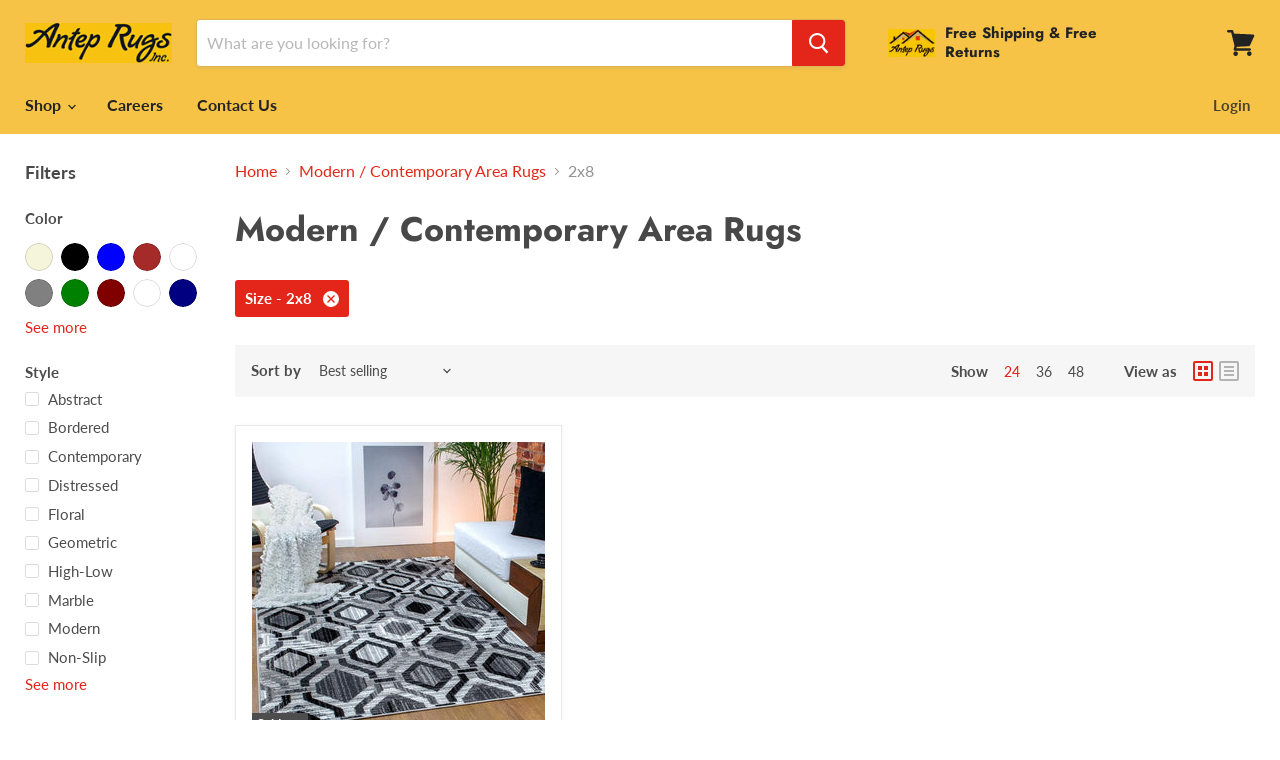

--- FILE ---
content_type: text/html; charset=utf-8
request_url: https://anteprugs.com/collections/modern-rugs/size_2x8
body_size: 35965
content:
<!doctype html>
<html class="no-js no-touch" lang="en">
  <head>
    <!-- Google Tag Manager -->

<script>(function(w,d,s,l,i){w[l]=w[l]||[];w[l].push({'gtm.start':

new Date().getTime(),event:'gtm.js'});var f=d.getElementsByTagName(s)[0],

j=d.createElement(s),dl=l!='dataLayer'?'&l='+l:'';j.async=true;j.src=

'https://www.googletagmanager.com/gtm.js?id='+i+dl;f.parentNode.insertBefore(j,f);

})(window,document,'script','dataLayer','GTM-PDK7VCT');</script>

<!-- End Google Tag Manager -->
    <meta name="google-site-verification" content="URBPL72arVfJXQXxPC90-_25Z78Rz7-aXpngxrqZVWk" />
    <meta charset="utf-8">
    <meta http-equiv="x-ua-compatible" content="IE=edge">

    

    <link rel="preconnect" href="https://cdn.shopify.com">
    <link rel="preconnect" href="https://fonts.shopifycdn.com">
    <link rel="preconnect" href="https://v.shopify.com">
    <link rel="preconnect" href="https://cdn.shopifycloud.com">

    <title>Modern Area Rugs



        
 — Tagged &quot;Size: 2x8&quot;
 — AntepRugs®</title>

    
      <meta name="description" content="Complete the cool vibe of your room with Antep Rugs’ beautiful modern rugs. We offer free shipping and free returns for our products. Learn more from the page.">
    

    
  <link rel="shortcut icon" href="//anteprugs.com/cdn/shop/files/favicon_32x32.png?v=1615322493" type="image/png">


    
    
      <link rel="canonical" href="https://anteprugs.com/collections/modern-rugs" />
    

    <meta name="viewport" content="width=device-width">

    
    















<meta property="og:site_name" content="AntepRugs®">
<meta property="og:url" content="https://anteprugs.com/collections/modern-rugs/size_2x8">
<meta property="og:title" content="Modern Area Rugs">
<meta property="og:type" content="website">
<meta property="og:description" content="Complete the cool vibe of your room with Antep Rugs’ beautiful modern rugs. We offer free shipping and free returns for our products. Learn more from the page.">




    
    
    

    
    
    <meta
      property="og:image"
      content="https://anteprugs.com/cdn/shop/collections/a_0_copy_1200x1200.jpg?v=1657033822"
    />
    <meta
      property="og:image:secure_url"
      content="https://anteprugs.com/cdn/shop/collections/a_0_copy_1200x1200.jpg?v=1657033822"
    />
    <meta property="og:image:width" content="1200" />
    <meta property="og:image:height" content="1200" />
    
    
    <meta property="og:image:alt" content="Modern / Contemporary Area Rugs" />
  
















<meta name="twitter:title" content="Modern Area Rugs">
<meta name="twitter:description" content="Complete the cool vibe of your room with Antep Rugs’ beautiful modern rugs. We offer free shipping and free returns for our products. Learn more from the page.">


    
    
    
      
      
      <meta name="twitter:card" content="summary">
    
    
    <meta
      property="twitter:image"
      content="https://anteprugs.com/cdn/shop/collections/a_0_copy_1200x1200_crop_center.jpg?v=1657033822"
    />
    <meta property="twitter:image:width" content="1200" />
    <meta property="twitter:image:height" content="1200" />
    
    
    <meta property="twitter:image:alt" content="Modern / Contemporary Area Rugs" />
  



    <link rel="preload" href="//anteprugs.com/cdn/fonts/lato/lato_n7.900f219bc7337bc57a7a2151983f0a4a4d9d5dcf.woff2" as="font" crossorigin="anonymous">
    <link rel="preload" as="style" href="//anteprugs.com/cdn/shop/t/4/assets/theme.scss.css?v=46254905385432646681759259999">

    <script>window.performance && window.performance.mark && window.performance.mark('shopify.content_for_header.start');</script><meta name="google-site-verification" content="ET3c19jd88slnuwZJjKiTBYkFFc4zdRFc3w4N9P-y-E">
<meta name="google-site-verification" content="URBPL72arVfJXQXxPC90-_25Z78Rz7-aXpngxrqZVWk">
<meta id="shopify-digital-wallet" name="shopify-digital-wallet" content="/38349996170/digital_wallets/dialog">
<meta name="shopify-checkout-api-token" content="1f6ad4fee95e2505d2c58b7e277aa22c">
<meta id="in-context-paypal-metadata" data-shop-id="38349996170" data-venmo-supported="false" data-environment="production" data-locale="en_US" data-paypal-v4="true" data-currency="USD">
<link rel="alternate" type="application/atom+xml" title="Feed" href="/collections/modern-rugs/size_2x8.atom" />
<link rel="alternate" type="application/json+oembed" href="https://anteprugs.com/collections/modern-rugs/size_2x8.oembed">
<script async="async" src="/checkouts/internal/preloads.js?locale=en-US"></script>
<link rel="preconnect" href="https://shop.app" crossorigin="anonymous">
<script async="async" src="https://shop.app/checkouts/internal/preloads.js?locale=en-US&shop_id=38349996170" crossorigin="anonymous"></script>
<script id="apple-pay-shop-capabilities" type="application/json">{"shopId":38349996170,"countryCode":"US","currencyCode":"USD","merchantCapabilities":["supports3DS"],"merchantId":"gid:\/\/shopify\/Shop\/38349996170","merchantName":"AntepRugs®","requiredBillingContactFields":["postalAddress","email"],"requiredShippingContactFields":["postalAddress","email"],"shippingType":"shipping","supportedNetworks":["visa","masterCard","amex","discover","elo","jcb"],"total":{"type":"pending","label":"AntepRugs®","amount":"1.00"},"shopifyPaymentsEnabled":true,"supportsSubscriptions":true}</script>
<script id="shopify-features" type="application/json">{"accessToken":"1f6ad4fee95e2505d2c58b7e277aa22c","betas":["rich-media-storefront-analytics"],"domain":"anteprugs.com","predictiveSearch":true,"shopId":38349996170,"locale":"en"}</script>
<script>var Shopify = Shopify || {};
Shopify.shop = "anteprug.myshopify.com";
Shopify.locale = "en";
Shopify.currency = {"active":"USD","rate":"1.0"};
Shopify.country = "US";
Shopify.theme = {"name":"Empire","id":97078575242,"schema_name":"Empire","schema_version":"5.3.0","theme_store_id":838,"role":"main"};
Shopify.theme.handle = "null";
Shopify.theme.style = {"id":null,"handle":null};
Shopify.cdnHost = "anteprugs.com/cdn";
Shopify.routes = Shopify.routes || {};
Shopify.routes.root = "/";</script>
<script type="module">!function(o){(o.Shopify=o.Shopify||{}).modules=!0}(window);</script>
<script>!function(o){function n(){var o=[];function n(){o.push(Array.prototype.slice.apply(arguments))}return n.q=o,n}var t=o.Shopify=o.Shopify||{};t.loadFeatures=n(),t.autoloadFeatures=n()}(window);</script>
<script>
  window.ShopifyPay = window.ShopifyPay || {};
  window.ShopifyPay.apiHost = "shop.app\/pay";
  window.ShopifyPay.redirectState = null;
</script>
<script id="shop-js-analytics" type="application/json">{"pageType":"collection"}</script>
<script defer="defer" async type="module" src="//anteprugs.com/cdn/shopifycloud/shop-js/modules/v2/client.init-shop-cart-sync_C5BV16lS.en.esm.js"></script>
<script defer="defer" async type="module" src="//anteprugs.com/cdn/shopifycloud/shop-js/modules/v2/chunk.common_CygWptCX.esm.js"></script>
<script type="module">
  await import("//anteprugs.com/cdn/shopifycloud/shop-js/modules/v2/client.init-shop-cart-sync_C5BV16lS.en.esm.js");
await import("//anteprugs.com/cdn/shopifycloud/shop-js/modules/v2/chunk.common_CygWptCX.esm.js");

  window.Shopify.SignInWithShop?.initShopCartSync?.({"fedCMEnabled":true,"windoidEnabled":true});

</script>
<script>
  window.Shopify = window.Shopify || {};
  if (!window.Shopify.featureAssets) window.Shopify.featureAssets = {};
  window.Shopify.featureAssets['shop-js'] = {"shop-cart-sync":["modules/v2/client.shop-cart-sync_ZFArdW7E.en.esm.js","modules/v2/chunk.common_CygWptCX.esm.js"],"init-fed-cm":["modules/v2/client.init-fed-cm_CmiC4vf6.en.esm.js","modules/v2/chunk.common_CygWptCX.esm.js"],"shop-button":["modules/v2/client.shop-button_tlx5R9nI.en.esm.js","modules/v2/chunk.common_CygWptCX.esm.js"],"shop-cash-offers":["modules/v2/client.shop-cash-offers_DOA2yAJr.en.esm.js","modules/v2/chunk.common_CygWptCX.esm.js","modules/v2/chunk.modal_D71HUcav.esm.js"],"init-windoid":["modules/v2/client.init-windoid_sURxWdc1.en.esm.js","modules/v2/chunk.common_CygWptCX.esm.js"],"shop-toast-manager":["modules/v2/client.shop-toast-manager_ClPi3nE9.en.esm.js","modules/v2/chunk.common_CygWptCX.esm.js"],"init-shop-email-lookup-coordinator":["modules/v2/client.init-shop-email-lookup-coordinator_B8hsDcYM.en.esm.js","modules/v2/chunk.common_CygWptCX.esm.js"],"init-shop-cart-sync":["modules/v2/client.init-shop-cart-sync_C5BV16lS.en.esm.js","modules/v2/chunk.common_CygWptCX.esm.js"],"avatar":["modules/v2/client.avatar_BTnouDA3.en.esm.js"],"pay-button":["modules/v2/client.pay-button_FdsNuTd3.en.esm.js","modules/v2/chunk.common_CygWptCX.esm.js"],"init-customer-accounts":["modules/v2/client.init-customer-accounts_DxDtT_ad.en.esm.js","modules/v2/client.shop-login-button_C5VAVYt1.en.esm.js","modules/v2/chunk.common_CygWptCX.esm.js","modules/v2/chunk.modal_D71HUcav.esm.js"],"init-shop-for-new-customer-accounts":["modules/v2/client.init-shop-for-new-customer-accounts_ChsxoAhi.en.esm.js","modules/v2/client.shop-login-button_C5VAVYt1.en.esm.js","modules/v2/chunk.common_CygWptCX.esm.js","modules/v2/chunk.modal_D71HUcav.esm.js"],"shop-login-button":["modules/v2/client.shop-login-button_C5VAVYt1.en.esm.js","modules/v2/chunk.common_CygWptCX.esm.js","modules/v2/chunk.modal_D71HUcav.esm.js"],"init-customer-accounts-sign-up":["modules/v2/client.init-customer-accounts-sign-up_CPSyQ0Tj.en.esm.js","modules/v2/client.shop-login-button_C5VAVYt1.en.esm.js","modules/v2/chunk.common_CygWptCX.esm.js","modules/v2/chunk.modal_D71HUcav.esm.js"],"shop-follow-button":["modules/v2/client.shop-follow-button_Cva4Ekp9.en.esm.js","modules/v2/chunk.common_CygWptCX.esm.js","modules/v2/chunk.modal_D71HUcav.esm.js"],"checkout-modal":["modules/v2/client.checkout-modal_BPM8l0SH.en.esm.js","modules/v2/chunk.common_CygWptCX.esm.js","modules/v2/chunk.modal_D71HUcav.esm.js"],"lead-capture":["modules/v2/client.lead-capture_Bi8yE_yS.en.esm.js","modules/v2/chunk.common_CygWptCX.esm.js","modules/v2/chunk.modal_D71HUcav.esm.js"],"shop-login":["modules/v2/client.shop-login_D6lNrXab.en.esm.js","modules/v2/chunk.common_CygWptCX.esm.js","modules/v2/chunk.modal_D71HUcav.esm.js"],"payment-terms":["modules/v2/client.payment-terms_CZxnsJam.en.esm.js","modules/v2/chunk.common_CygWptCX.esm.js","modules/v2/chunk.modal_D71HUcav.esm.js"]};
</script>
<script id="__st">var __st={"a":38349996170,"offset":-18000,"reqid":"b386717e-6f6f-4e1f-8b67-424a9b950bf0-1768742728","pageurl":"anteprugs.com\/collections\/modern-rugs\/size_2x8","u":"4f69b941b59e","p":"collection","rtyp":"collection","rid":188757442698};</script>
<script>window.ShopifyPaypalV4VisibilityTracking = true;</script>
<script id="captcha-bootstrap">!function(){'use strict';const t='contact',e='account',n='new_comment',o=[[t,t],['blogs',n],['comments',n],[t,'customer']],c=[[e,'customer_login'],[e,'guest_login'],[e,'recover_customer_password'],[e,'create_customer']],r=t=>t.map((([t,e])=>`form[action*='/${t}']:not([data-nocaptcha='true']) input[name='form_type'][value='${e}']`)).join(','),a=t=>()=>t?[...document.querySelectorAll(t)].map((t=>t.form)):[];function s(){const t=[...o],e=r(t);return a(e)}const i='password',u='form_key',d=['recaptcha-v3-token','g-recaptcha-response','h-captcha-response',i],f=()=>{try{return window.sessionStorage}catch{return}},m='__shopify_v',_=t=>t.elements[u];function p(t,e,n=!1){try{const o=window.sessionStorage,c=JSON.parse(o.getItem(e)),{data:r}=function(t){const{data:e,action:n}=t;return t[m]||n?{data:e,action:n}:{data:t,action:n}}(c);for(const[e,n]of Object.entries(r))t.elements[e]&&(t.elements[e].value=n);n&&o.removeItem(e)}catch(o){console.error('form repopulation failed',{error:o})}}const l='form_type',E='cptcha';function T(t){t.dataset[E]=!0}const w=window,h=w.document,L='Shopify',v='ce_forms',y='captcha';let A=!1;((t,e)=>{const n=(g='f06e6c50-85a8-45c8-87d0-21a2b65856fe',I='https://cdn.shopify.com/shopifycloud/storefront-forms-hcaptcha/ce_storefront_forms_captcha_hcaptcha.v1.5.2.iife.js',D={infoText:'Protected by hCaptcha',privacyText:'Privacy',termsText:'Terms'},(t,e,n)=>{const o=w[L][v],c=o.bindForm;if(c)return c(t,g,e,D).then(n);var r;o.q.push([[t,g,e,D],n]),r=I,A||(h.body.append(Object.assign(h.createElement('script'),{id:'captcha-provider',async:!0,src:r})),A=!0)});var g,I,D;w[L]=w[L]||{},w[L][v]=w[L][v]||{},w[L][v].q=[],w[L][y]=w[L][y]||{},w[L][y].protect=function(t,e){n(t,void 0,e),T(t)},Object.freeze(w[L][y]),function(t,e,n,w,h,L){const[v,y,A,g]=function(t,e,n){const i=e?o:[],u=t?c:[],d=[...i,...u],f=r(d),m=r(i),_=r(d.filter((([t,e])=>n.includes(e))));return[a(f),a(m),a(_),s()]}(w,h,L),I=t=>{const e=t.target;return e instanceof HTMLFormElement?e:e&&e.form},D=t=>v().includes(t);t.addEventListener('submit',(t=>{const e=I(t);if(!e)return;const n=D(e)&&!e.dataset.hcaptchaBound&&!e.dataset.recaptchaBound,o=_(e),c=g().includes(e)&&(!o||!o.value);(n||c)&&t.preventDefault(),c&&!n&&(function(t){try{if(!f())return;!function(t){const e=f();if(!e)return;const n=_(t);if(!n)return;const o=n.value;o&&e.removeItem(o)}(t);const e=Array.from(Array(32),(()=>Math.random().toString(36)[2])).join('');!function(t,e){_(t)||t.append(Object.assign(document.createElement('input'),{type:'hidden',name:u})),t.elements[u].value=e}(t,e),function(t,e){const n=f();if(!n)return;const o=[...t.querySelectorAll(`input[type='${i}']`)].map((({name:t})=>t)),c=[...d,...o],r={};for(const[a,s]of new FormData(t).entries())c.includes(a)||(r[a]=s);n.setItem(e,JSON.stringify({[m]:1,action:t.action,data:r}))}(t,e)}catch(e){console.error('failed to persist form',e)}}(e),e.submit())}));const S=(t,e)=>{t&&!t.dataset[E]&&(n(t,e.some((e=>e===t))),T(t))};for(const o of['focusin','change'])t.addEventListener(o,(t=>{const e=I(t);D(e)&&S(e,y())}));const B=e.get('form_key'),M=e.get(l),P=B&&M;t.addEventListener('DOMContentLoaded',(()=>{const t=y();if(P)for(const e of t)e.elements[l].value===M&&p(e,B);[...new Set([...A(),...v().filter((t=>'true'===t.dataset.shopifyCaptcha))])].forEach((e=>S(e,t)))}))}(h,new URLSearchParams(w.location.search),n,t,e,['guest_login'])})(!0,!0)}();</script>
<script integrity="sha256-4kQ18oKyAcykRKYeNunJcIwy7WH5gtpwJnB7kiuLZ1E=" data-source-attribution="shopify.loadfeatures" defer="defer" src="//anteprugs.com/cdn/shopifycloud/storefront/assets/storefront/load_feature-a0a9edcb.js" crossorigin="anonymous"></script>
<script crossorigin="anonymous" defer="defer" src="//anteprugs.com/cdn/shopifycloud/storefront/assets/shopify_pay/storefront-65b4c6d7.js?v=20250812"></script>
<script data-source-attribution="shopify.dynamic_checkout.dynamic.init">var Shopify=Shopify||{};Shopify.PaymentButton=Shopify.PaymentButton||{isStorefrontPortableWallets:!0,init:function(){window.Shopify.PaymentButton.init=function(){};var t=document.createElement("script");t.src="https://anteprugs.com/cdn/shopifycloud/portable-wallets/latest/portable-wallets.en.js",t.type="module",document.head.appendChild(t)}};
</script>
<script data-source-attribution="shopify.dynamic_checkout.buyer_consent">
  function portableWalletsHideBuyerConsent(e){var t=document.getElementById("shopify-buyer-consent"),n=document.getElementById("shopify-subscription-policy-button");t&&n&&(t.classList.add("hidden"),t.setAttribute("aria-hidden","true"),n.removeEventListener("click",e))}function portableWalletsShowBuyerConsent(e){var t=document.getElementById("shopify-buyer-consent"),n=document.getElementById("shopify-subscription-policy-button");t&&n&&(t.classList.remove("hidden"),t.removeAttribute("aria-hidden"),n.addEventListener("click",e))}window.Shopify?.PaymentButton&&(window.Shopify.PaymentButton.hideBuyerConsent=portableWalletsHideBuyerConsent,window.Shopify.PaymentButton.showBuyerConsent=portableWalletsShowBuyerConsent);
</script>
<script data-source-attribution="shopify.dynamic_checkout.cart.bootstrap">document.addEventListener("DOMContentLoaded",(function(){function t(){return document.querySelector("shopify-accelerated-checkout-cart, shopify-accelerated-checkout")}if(t())Shopify.PaymentButton.init();else{new MutationObserver((function(e,n){t()&&(Shopify.PaymentButton.init(),n.disconnect())})).observe(document.body,{childList:!0,subtree:!0})}}));
</script>
<link id="shopify-accelerated-checkout-styles" rel="stylesheet" media="screen" href="https://anteprugs.com/cdn/shopifycloud/portable-wallets/latest/accelerated-checkout-backwards-compat.css" crossorigin="anonymous">
<style id="shopify-accelerated-checkout-cart">
        #shopify-buyer-consent {
  margin-top: 1em;
  display: inline-block;
  width: 100%;
}

#shopify-buyer-consent.hidden {
  display: none;
}

#shopify-subscription-policy-button {
  background: none;
  border: none;
  padding: 0;
  text-decoration: underline;
  font-size: inherit;
  cursor: pointer;
}

#shopify-subscription-policy-button::before {
  box-shadow: none;
}

      </style>

<script>window.performance && window.performance.mark && window.performance.mark('shopify.content_for_header.end');</script>

    <link href="//anteprugs.com/cdn/shop/t/4/assets/theme.scss.css?v=46254905385432646681759259999" rel="stylesheet" type="text/css" media="all" />
    <link href="//anteprugs.com/cdn/shop/t/4/assets/ripple.css?v=89494619418437521891591104150" rel="stylesheet" type="text/css" media="all" />
    <link rel="stylesheet" href="https://cdn.shopify.com/shopifycloud/shopify-plyr/v1.0/shopify-plyr.css">

    
    <script>
      window.Theme = window.Theme || {};
      window.Theme.routes = {
        "root_url": "/",
        "account_url": "/account",
        "account_login_url": "/account/login",
        "account_logout_url": "/account/logout",
        "account_register_url": "/account/register",
        "account_addresses_url": "/account/addresses",
        "collections_url": "/collections",
        "all_products_collection_url": "/collections/all",
        "search_url": "/search",
        "cart_url": "/cart",
        "cart_add_url": "/cart/add",
        "cart_change_url": "/cart/change",
        "cart_clear_url": "/cart/clear",
        "product_recommendations_url": "/recommendations/products",
      };
    </script>
  <link href="https://monorail-edge.shopifysvc.com" rel="dns-prefetch">
<script>(function(){if ("sendBeacon" in navigator && "performance" in window) {try {var session_token_from_headers = performance.getEntriesByType('navigation')[0].serverTiming.find(x => x.name == '_s').description;} catch {var session_token_from_headers = undefined;}var session_cookie_matches = document.cookie.match(/_shopify_s=([^;]*)/);var session_token_from_cookie = session_cookie_matches && session_cookie_matches.length === 2 ? session_cookie_matches[1] : "";var session_token = session_token_from_headers || session_token_from_cookie || "";function handle_abandonment_event(e) {var entries = performance.getEntries().filter(function(entry) {return /monorail-edge.shopifysvc.com/.test(entry.name);});if (!window.abandonment_tracked && entries.length === 0) {window.abandonment_tracked = true;var currentMs = Date.now();var navigation_start = performance.timing.navigationStart;var payload = {shop_id: 38349996170,url: window.location.href,navigation_start,duration: currentMs - navigation_start,session_token,page_type: "collection"};window.navigator.sendBeacon("https://monorail-edge.shopifysvc.com/v1/produce", JSON.stringify({schema_id: "online_store_buyer_site_abandonment/1.1",payload: payload,metadata: {event_created_at_ms: currentMs,event_sent_at_ms: currentMs}}));}}window.addEventListener('pagehide', handle_abandonment_event);}}());</script>
<script id="web-pixels-manager-setup">(function e(e,d,r,n,o){if(void 0===o&&(o={}),!Boolean(null===(a=null===(i=window.Shopify)||void 0===i?void 0:i.analytics)||void 0===a?void 0:a.replayQueue)){var i,a;window.Shopify=window.Shopify||{};var t=window.Shopify;t.analytics=t.analytics||{};var s=t.analytics;s.replayQueue=[],s.publish=function(e,d,r){return s.replayQueue.push([e,d,r]),!0};try{self.performance.mark("wpm:start")}catch(e){}var l=function(){var e={modern:/Edge?\/(1{2}[4-9]|1[2-9]\d|[2-9]\d{2}|\d{4,})\.\d+(\.\d+|)|Firefox\/(1{2}[4-9]|1[2-9]\d|[2-9]\d{2}|\d{4,})\.\d+(\.\d+|)|Chrom(ium|e)\/(9{2}|\d{3,})\.\d+(\.\d+|)|(Maci|X1{2}).+ Version\/(15\.\d+|(1[6-9]|[2-9]\d|\d{3,})\.\d+)([,.]\d+|)( \(\w+\)|)( Mobile\/\w+|) Safari\/|Chrome.+OPR\/(9{2}|\d{3,})\.\d+\.\d+|(CPU[ +]OS|iPhone[ +]OS|CPU[ +]iPhone|CPU IPhone OS|CPU iPad OS)[ +]+(15[._]\d+|(1[6-9]|[2-9]\d|\d{3,})[._]\d+)([._]\d+|)|Android:?[ /-](13[3-9]|1[4-9]\d|[2-9]\d{2}|\d{4,})(\.\d+|)(\.\d+|)|Android.+Firefox\/(13[5-9]|1[4-9]\d|[2-9]\d{2}|\d{4,})\.\d+(\.\d+|)|Android.+Chrom(ium|e)\/(13[3-9]|1[4-9]\d|[2-9]\d{2}|\d{4,})\.\d+(\.\d+|)|SamsungBrowser\/([2-9]\d|\d{3,})\.\d+/,legacy:/Edge?\/(1[6-9]|[2-9]\d|\d{3,})\.\d+(\.\d+|)|Firefox\/(5[4-9]|[6-9]\d|\d{3,})\.\d+(\.\d+|)|Chrom(ium|e)\/(5[1-9]|[6-9]\d|\d{3,})\.\d+(\.\d+|)([\d.]+$|.*Safari\/(?![\d.]+ Edge\/[\d.]+$))|(Maci|X1{2}).+ Version\/(10\.\d+|(1[1-9]|[2-9]\d|\d{3,})\.\d+)([,.]\d+|)( \(\w+\)|)( Mobile\/\w+|) Safari\/|Chrome.+OPR\/(3[89]|[4-9]\d|\d{3,})\.\d+\.\d+|(CPU[ +]OS|iPhone[ +]OS|CPU[ +]iPhone|CPU IPhone OS|CPU iPad OS)[ +]+(10[._]\d+|(1[1-9]|[2-9]\d|\d{3,})[._]\d+)([._]\d+|)|Android:?[ /-](13[3-9]|1[4-9]\d|[2-9]\d{2}|\d{4,})(\.\d+|)(\.\d+|)|Mobile Safari.+OPR\/([89]\d|\d{3,})\.\d+\.\d+|Android.+Firefox\/(13[5-9]|1[4-9]\d|[2-9]\d{2}|\d{4,})\.\d+(\.\d+|)|Android.+Chrom(ium|e)\/(13[3-9]|1[4-9]\d|[2-9]\d{2}|\d{4,})\.\d+(\.\d+|)|Android.+(UC? ?Browser|UCWEB|U3)[ /]?(15\.([5-9]|\d{2,})|(1[6-9]|[2-9]\d|\d{3,})\.\d+)\.\d+|SamsungBrowser\/(5\.\d+|([6-9]|\d{2,})\.\d+)|Android.+MQ{2}Browser\/(14(\.(9|\d{2,})|)|(1[5-9]|[2-9]\d|\d{3,})(\.\d+|))(\.\d+|)|K[Aa][Ii]OS\/(3\.\d+|([4-9]|\d{2,})\.\d+)(\.\d+|)/},d=e.modern,r=e.legacy,n=navigator.userAgent;return n.match(d)?"modern":n.match(r)?"legacy":"unknown"}(),u="modern"===l?"modern":"legacy",c=(null!=n?n:{modern:"",legacy:""})[u],f=function(e){return[e.baseUrl,"/wpm","/b",e.hashVersion,"modern"===e.buildTarget?"m":"l",".js"].join("")}({baseUrl:d,hashVersion:r,buildTarget:u}),m=function(e){var d=e.version,r=e.bundleTarget,n=e.surface,o=e.pageUrl,i=e.monorailEndpoint;return{emit:function(e){var a=e.status,t=e.errorMsg,s=(new Date).getTime(),l=JSON.stringify({metadata:{event_sent_at_ms:s},events:[{schema_id:"web_pixels_manager_load/3.1",payload:{version:d,bundle_target:r,page_url:o,status:a,surface:n,error_msg:t},metadata:{event_created_at_ms:s}}]});if(!i)return console&&console.warn&&console.warn("[Web Pixels Manager] No Monorail endpoint provided, skipping logging."),!1;try{return self.navigator.sendBeacon.bind(self.navigator)(i,l)}catch(e){}var u=new XMLHttpRequest;try{return u.open("POST",i,!0),u.setRequestHeader("Content-Type","text/plain"),u.send(l),!0}catch(e){return console&&console.warn&&console.warn("[Web Pixels Manager] Got an unhandled error while logging to Monorail."),!1}}}}({version:r,bundleTarget:l,surface:e.surface,pageUrl:self.location.href,monorailEndpoint:e.monorailEndpoint});try{o.browserTarget=l,function(e){var d=e.src,r=e.async,n=void 0===r||r,o=e.onload,i=e.onerror,a=e.sri,t=e.scriptDataAttributes,s=void 0===t?{}:t,l=document.createElement("script"),u=document.querySelector("head"),c=document.querySelector("body");if(l.async=n,l.src=d,a&&(l.integrity=a,l.crossOrigin="anonymous"),s)for(var f in s)if(Object.prototype.hasOwnProperty.call(s,f))try{l.dataset[f]=s[f]}catch(e){}if(o&&l.addEventListener("load",o),i&&l.addEventListener("error",i),u)u.appendChild(l);else{if(!c)throw new Error("Did not find a head or body element to append the script");c.appendChild(l)}}({src:f,async:!0,onload:function(){if(!function(){var e,d;return Boolean(null===(d=null===(e=window.Shopify)||void 0===e?void 0:e.analytics)||void 0===d?void 0:d.initialized)}()){var d=window.webPixelsManager.init(e)||void 0;if(d){var r=window.Shopify.analytics;r.replayQueue.forEach((function(e){var r=e[0],n=e[1],o=e[2];d.publishCustomEvent(r,n,o)})),r.replayQueue=[],r.publish=d.publishCustomEvent,r.visitor=d.visitor,r.initialized=!0}}},onerror:function(){return m.emit({status:"failed",errorMsg:"".concat(f," has failed to load")})},sri:function(e){var d=/^sha384-[A-Za-z0-9+/=]+$/;return"string"==typeof e&&d.test(e)}(c)?c:"",scriptDataAttributes:o}),m.emit({status:"loading"})}catch(e){m.emit({status:"failed",errorMsg:(null==e?void 0:e.message)||"Unknown error"})}}})({shopId: 38349996170,storefrontBaseUrl: "https://anteprugs.com",extensionsBaseUrl: "https://extensions.shopifycdn.com/cdn/shopifycloud/web-pixels-manager",monorailEndpoint: "https://monorail-edge.shopifysvc.com/unstable/produce_batch",surface: "storefront-renderer",enabledBetaFlags: ["2dca8a86"],webPixelsConfigList: [{"id":"551157898","configuration":"{\"config\":\"{\\\"pixel_id\\\":\\\"AW-609722701\\\",\\\"target_country\\\":\\\"US\\\",\\\"gtag_events\\\":[{\\\"type\\\":\\\"page_view\\\",\\\"action_label\\\":\\\"AW-609722701\\\/4bxICLXay90CEM3C3qIC\\\"},{\\\"type\\\":\\\"purchase\\\",\\\"action_label\\\":\\\"AW-609722701\\\/csivCLjay90CEM3C3qIC\\\"},{\\\"type\\\":\\\"view_item\\\",\\\"action_label\\\":\\\"AW-609722701\\\/uMTsCLvay90CEM3C3qIC\\\"},{\\\"type\\\":\\\"add_to_cart\\\",\\\"action_label\\\":\\\"AW-609722701\\\/SC0PCL7ay90CEM3C3qIC\\\"},{\\\"type\\\":\\\"begin_checkout\\\",\\\"action_label\\\":\\\"AW-609722701\\\/HUONCMHay90CEM3C3qIC\\\"},{\\\"type\\\":\\\"search\\\",\\\"action_label\\\":\\\"AW-609722701\\\/VtvkCMTay90CEM3C3qIC\\\"},{\\\"type\\\":\\\"add_payment_info\\\",\\\"action_label\\\":\\\"AW-609722701\\\/yiXJCMfay90CEM3C3qIC\\\"}],\\\"enable_monitoring_mode\\\":false}\"}","eventPayloadVersion":"v1","runtimeContext":"OPEN","scriptVersion":"b2a88bafab3e21179ed38636efcd8a93","type":"APP","apiClientId":1780363,"privacyPurposes":[],"dataSharingAdjustments":{"protectedCustomerApprovalScopes":["read_customer_address","read_customer_email","read_customer_name","read_customer_personal_data","read_customer_phone"]}},{"id":"60555402","eventPayloadVersion":"v1","runtimeContext":"LAX","scriptVersion":"1","type":"CUSTOM","privacyPurposes":["MARKETING"],"name":"Meta pixel (migrated)"},{"id":"shopify-app-pixel","configuration":"{}","eventPayloadVersion":"v1","runtimeContext":"STRICT","scriptVersion":"0450","apiClientId":"shopify-pixel","type":"APP","privacyPurposes":["ANALYTICS","MARKETING"]},{"id":"shopify-custom-pixel","eventPayloadVersion":"v1","runtimeContext":"LAX","scriptVersion":"0450","apiClientId":"shopify-pixel","type":"CUSTOM","privacyPurposes":["ANALYTICS","MARKETING"]}],isMerchantRequest: false,initData: {"shop":{"name":"AntepRugs®","paymentSettings":{"currencyCode":"USD"},"myshopifyDomain":"anteprug.myshopify.com","countryCode":"US","storefrontUrl":"https:\/\/anteprugs.com"},"customer":null,"cart":null,"checkout":null,"productVariants":[],"purchasingCompany":null},},"https://anteprugs.com/cdn","fcfee988w5aeb613cpc8e4bc33m6693e112",{"modern":"","legacy":""},{"shopId":"38349996170","storefrontBaseUrl":"https:\/\/anteprugs.com","extensionBaseUrl":"https:\/\/extensions.shopifycdn.com\/cdn\/shopifycloud\/web-pixels-manager","surface":"storefront-renderer","enabledBetaFlags":"[\"2dca8a86\"]","isMerchantRequest":"false","hashVersion":"fcfee988w5aeb613cpc8e4bc33m6693e112","publish":"custom","events":"[[\"page_viewed\",{}],[\"collection_viewed\",{\"collection\":{\"id\":\"188757442698\",\"title\":\"Modern \/ Contemporary Area Rugs\",\"productVariants\":[{\"price\":{\"amount\":28.49,\"currencyCode\":\"USD\"},\"product\":{\"title\":\"Elite Geometric Indoor Area Rug\",\"vendor\":\"Antep Rugs\",\"id\":\"5179271512202\",\"untranslatedTitle\":\"Elite Geometric Indoor Area Rug\",\"url\":\"\/products\/elite-geometric-contemporary-area-rug\",\"type\":\"598\"},\"id\":\"34220866535562\",\"image\":{\"src\":\"\/\/anteprugs.com\/cdn\/shop\/products\/geometric-area-rug-2_-3x4-gray.jpg?v=1628333591\"},\"sku\":\"ELT55GRY24\",\"title\":\"2'3'' x 4' \/ Gray\",\"untranslatedTitle\":\"2'3'' x 4' \/ Gray\"}]}}]]"});</script><script>
  window.ShopifyAnalytics = window.ShopifyAnalytics || {};
  window.ShopifyAnalytics.meta = window.ShopifyAnalytics.meta || {};
  window.ShopifyAnalytics.meta.currency = 'USD';
  var meta = {"products":[{"id":5179271512202,"gid":"gid:\/\/shopify\/Product\/5179271512202","vendor":"Antep Rugs","type":"598","handle":"elite-geometric-contemporary-area-rug","variants":[{"id":34220866535562,"price":2849,"name":"Elite Geometric Indoor Area Rug - 2'3'' x 4' \/ Gray","public_title":"2'3'' x 4' \/ Gray","sku":"ELT55GRY24"},{"id":34220866568330,"price":3949,"name":"Elite Geometric Indoor Area Rug - 2'3'' x 8' \/ Gray","public_title":"2'3'' x 8' \/ Gray","sku":"ELT55GRY28"},{"id":34220866601098,"price":6485,"name":"Elite Geometric Indoor Area Rug - 2'3'' x 14' \/ Gray","public_title":"2'3'' x 14' \/ Gray","sku":"ELT55GRY214"},{"id":34220866633866,"price":7685,"name":"Elite Geometric Indoor Area Rug - 2'3'' x 18' \/ Gray","public_title":"2'3'' x 18' \/ Gray","sku":"ELT55GRY218"},{"id":34220866666634,"price":4185,"name":"Elite Geometric Indoor Area Rug - 4' x 6' \/ Gray","public_title":"4' x 6' \/ Gray","sku":"ELT55GRY46"},{"id":34220866699402,"price":6585,"name":"Elite Geometric Indoor Area Rug - 5' x 8' \/ Gray","public_title":"5' x 8' \/ Gray","sku":"ELT55GRY58"},{"id":34220866732170,"price":6585,"name":"Elite Geometric Indoor Area Rug - 5' Round \/ Gray","public_title":"5' Round \/ Gray","sku":"ELT55GRY5R"},{"id":34220866764938,"price":9985,"name":"Elite Geometric Indoor Area Rug - 6'7'' x 9' \/ Gray","public_title":"6'7'' x 9' \/ Gray","sku":"ELT55GRY69"},{"id":34220866797706,"price":9985,"name":"Elite Geometric Indoor Area Rug - 6'7'' x 9' Oval \/ Gray","public_title":"6'7'' x 9' Oval \/ Gray","sku":"ELT55GRY69OV"},{"id":34220866830474,"price":14285,"name":"Elite Geometric Indoor Area Rug - 8' x 10' \/ Gray","public_title":"8' x 10' \/ Gray","sku":"ELT55GRY810"},{"id":34220866863242,"price":12085,"name":"Elite Geometric Indoor Area Rug - 8' Round \/ Gray","public_title":"8' Round \/ Gray","sku":"ELT55GRY8R"},{"id":34220866896010,"price":12085,"name":"Elite Geometric Indoor Area Rug - 8' Square \/ Gray","public_title":"8' Square \/ Gray","sku":"ELT55GRY8SQ"},{"id":34220866928778,"price":32985,"name":"Elite Geometric Indoor Area Rug - 9' x 12' \/ Gray","public_title":"9' x 12' \/ Gray","sku":"ELT55GRY912"},{"id":34220866961546,"price":2849,"name":"Elite Geometric Indoor Area Rug - 2'3'' x 4' \/ Blue","public_title":"2'3'' x 4' \/ Blue","sku":"ELT55BLU24"},{"id":34220866994314,"price":3949,"name":"Elite Geometric Indoor Area Rug - 2'3'' x 8' \/ Blue","public_title":"2'3'' x 8' \/ Blue","sku":"ELT55BLU28"},{"id":34220867027082,"price":6485,"name":"Elite Geometric Indoor Area Rug - 2'3'' x 14' \/ Blue","public_title":"2'3'' x 14' \/ Blue","sku":"ELT55BLU214"},{"id":34220867059850,"price":7685,"name":"Elite Geometric Indoor Area Rug - 2'3'' x 18' \/ Blue","public_title":"2'3'' x 18' \/ Blue","sku":"ELT55BLU218"},{"id":34220867092618,"price":4185,"name":"Elite Geometric Indoor Area Rug - 4' x 6' \/ Blue","public_title":"4' x 6' \/ Blue","sku":"ELT55BLU46"},{"id":34220867125386,"price":6585,"name":"Elite Geometric Indoor Area Rug - 5' x 8' \/ Blue","public_title":"5' x 8' \/ Blue","sku":"ELT55BLU58"},{"id":34220867158154,"price":6585,"name":"Elite Geometric Indoor Area Rug - 5' Round \/ Blue","public_title":"5' Round \/ Blue","sku":"ELT55BLU5R"},{"id":34220867190922,"price":9985,"name":"Elite Geometric Indoor Area Rug - 6'7'' x 9' \/ Blue","public_title":"6'7'' x 9' \/ Blue","sku":"ELT55BLU69"},{"id":34220867223690,"price":9985,"name":"Elite Geometric Indoor Area Rug - 6'7'' x 9' Oval \/ Blue","public_title":"6'7'' x 9' Oval \/ Blue","sku":"ELT55BLU69OV"},{"id":34220867256458,"price":14285,"name":"Elite Geometric Indoor Area Rug - 8' x 10' \/ Blue","public_title":"8' x 10' \/ Blue","sku":"ELT55BLU810"},{"id":34220867289226,"price":12085,"name":"Elite Geometric Indoor Area Rug - 8' Round \/ Blue","public_title":"8' Round \/ Blue","sku":"ELT55BLU8R"},{"id":34220867321994,"price":12085,"name":"Elite Geometric Indoor Area Rug - 8' Square \/ Blue","public_title":"8' Square \/ Blue","sku":"ELT55BLU8SQ"},{"id":34220867354762,"price":32985,"name":"Elite Geometric Indoor Area Rug - 9' x 12' \/ Blue","public_title":"9' x 12' \/ Blue","sku":"ELT55BLU912"}],"remote":false}],"page":{"pageType":"collection","resourceType":"collection","resourceId":188757442698,"requestId":"b386717e-6f6f-4e1f-8b67-424a9b950bf0-1768742728"}};
  for (var attr in meta) {
    window.ShopifyAnalytics.meta[attr] = meta[attr];
  }
</script>
<script class="analytics">
  (function () {
    var customDocumentWrite = function(content) {
      var jquery = null;

      if (window.jQuery) {
        jquery = window.jQuery;
      } else if (window.Checkout && window.Checkout.$) {
        jquery = window.Checkout.$;
      }

      if (jquery) {
        jquery('body').append(content);
      }
    };

    var hasLoggedConversion = function(token) {
      if (token) {
        return document.cookie.indexOf('loggedConversion=' + token) !== -1;
      }
      return false;
    }

    var setCookieIfConversion = function(token) {
      if (token) {
        var twoMonthsFromNow = new Date(Date.now());
        twoMonthsFromNow.setMonth(twoMonthsFromNow.getMonth() + 2);

        document.cookie = 'loggedConversion=' + token + '; expires=' + twoMonthsFromNow;
      }
    }

    var trekkie = window.ShopifyAnalytics.lib = window.trekkie = window.trekkie || [];
    if (trekkie.integrations) {
      return;
    }
    trekkie.methods = [
      'identify',
      'page',
      'ready',
      'track',
      'trackForm',
      'trackLink'
    ];
    trekkie.factory = function(method) {
      return function() {
        var args = Array.prototype.slice.call(arguments);
        args.unshift(method);
        trekkie.push(args);
        return trekkie;
      };
    };
    for (var i = 0; i < trekkie.methods.length; i++) {
      var key = trekkie.methods[i];
      trekkie[key] = trekkie.factory(key);
    }
    trekkie.load = function(config) {
      trekkie.config = config || {};
      trekkie.config.initialDocumentCookie = document.cookie;
      var first = document.getElementsByTagName('script')[0];
      var script = document.createElement('script');
      script.type = 'text/javascript';
      script.onerror = function(e) {
        var scriptFallback = document.createElement('script');
        scriptFallback.type = 'text/javascript';
        scriptFallback.onerror = function(error) {
                var Monorail = {
      produce: function produce(monorailDomain, schemaId, payload) {
        var currentMs = new Date().getTime();
        var event = {
          schema_id: schemaId,
          payload: payload,
          metadata: {
            event_created_at_ms: currentMs,
            event_sent_at_ms: currentMs
          }
        };
        return Monorail.sendRequest("https://" + monorailDomain + "/v1/produce", JSON.stringify(event));
      },
      sendRequest: function sendRequest(endpointUrl, payload) {
        // Try the sendBeacon API
        if (window && window.navigator && typeof window.navigator.sendBeacon === 'function' && typeof window.Blob === 'function' && !Monorail.isIos12()) {
          var blobData = new window.Blob([payload], {
            type: 'text/plain'
          });

          if (window.navigator.sendBeacon(endpointUrl, blobData)) {
            return true;
          } // sendBeacon was not successful

        } // XHR beacon

        var xhr = new XMLHttpRequest();

        try {
          xhr.open('POST', endpointUrl);
          xhr.setRequestHeader('Content-Type', 'text/plain');
          xhr.send(payload);
        } catch (e) {
          console.log(e);
        }

        return false;
      },
      isIos12: function isIos12() {
        return window.navigator.userAgent.lastIndexOf('iPhone; CPU iPhone OS 12_') !== -1 || window.navigator.userAgent.lastIndexOf('iPad; CPU OS 12_') !== -1;
      }
    };
    Monorail.produce('monorail-edge.shopifysvc.com',
      'trekkie_storefront_load_errors/1.1',
      {shop_id: 38349996170,
      theme_id: 97078575242,
      app_name: "storefront",
      context_url: window.location.href,
      source_url: "//anteprugs.com/cdn/s/trekkie.storefront.cd680fe47e6c39ca5d5df5f0a32d569bc48c0f27.min.js"});

        };
        scriptFallback.async = true;
        scriptFallback.src = '//anteprugs.com/cdn/s/trekkie.storefront.cd680fe47e6c39ca5d5df5f0a32d569bc48c0f27.min.js';
        first.parentNode.insertBefore(scriptFallback, first);
      };
      script.async = true;
      script.src = '//anteprugs.com/cdn/s/trekkie.storefront.cd680fe47e6c39ca5d5df5f0a32d569bc48c0f27.min.js';
      first.parentNode.insertBefore(script, first);
    };
    trekkie.load(
      {"Trekkie":{"appName":"storefront","development":false,"defaultAttributes":{"shopId":38349996170,"isMerchantRequest":null,"themeId":97078575242,"themeCityHash":"14562607305898318324","contentLanguage":"en","currency":"USD","eventMetadataId":"5742586a-6d4c-4a3f-9179-81cb19a84a4b"},"isServerSideCookieWritingEnabled":true,"monorailRegion":"shop_domain","enabledBetaFlags":["65f19447"]},"Session Attribution":{},"S2S":{"facebookCapiEnabled":false,"source":"trekkie-storefront-renderer","apiClientId":580111}}
    );

    var loaded = false;
    trekkie.ready(function() {
      if (loaded) return;
      loaded = true;

      window.ShopifyAnalytics.lib = window.trekkie;

      var originalDocumentWrite = document.write;
      document.write = customDocumentWrite;
      try { window.ShopifyAnalytics.merchantGoogleAnalytics.call(this); } catch(error) {};
      document.write = originalDocumentWrite;

      window.ShopifyAnalytics.lib.page(null,{"pageType":"collection","resourceType":"collection","resourceId":188757442698,"requestId":"b386717e-6f6f-4e1f-8b67-424a9b950bf0-1768742728","shopifyEmitted":true});

      var match = window.location.pathname.match(/checkouts\/(.+)\/(thank_you|post_purchase)/)
      var token = match? match[1]: undefined;
      if (!hasLoggedConversion(token)) {
        setCookieIfConversion(token);
        window.ShopifyAnalytics.lib.track("Viewed Product Category",{"currency":"USD","category":"Collection: modern-rugs","collectionName":"modern-rugs","collectionId":188757442698,"nonInteraction":true},undefined,undefined,{"shopifyEmitted":true});
      }
    });


        var eventsListenerScript = document.createElement('script');
        eventsListenerScript.async = true;
        eventsListenerScript.src = "//anteprugs.com/cdn/shopifycloud/storefront/assets/shop_events_listener-3da45d37.js";
        document.getElementsByTagName('head')[0].appendChild(eventsListenerScript);

})();</script>
  <script>
  if (!window.ga || (window.ga && typeof window.ga !== 'function')) {
    window.ga = function ga() {
      (window.ga.q = window.ga.q || []).push(arguments);
      if (window.Shopify && window.Shopify.analytics && typeof window.Shopify.analytics.publish === 'function') {
        window.Shopify.analytics.publish("ga_stub_called", {}, {sendTo: "google_osp_migration"});
      }
      console.error("Shopify's Google Analytics stub called with:", Array.from(arguments), "\nSee https://help.shopify.com/manual/promoting-marketing/pixels/pixel-migration#google for more information.");
    };
    if (window.Shopify && window.Shopify.analytics && typeof window.Shopify.analytics.publish === 'function') {
      window.Shopify.analytics.publish("ga_stub_initialized", {}, {sendTo: "google_osp_migration"});
    }
  }
</script>
<script
  defer
  src="https://anteprugs.com/cdn/shopifycloud/perf-kit/shopify-perf-kit-3.0.4.min.js"
  data-application="storefront-renderer"
  data-shop-id="38349996170"
  data-render-region="gcp-us-central1"
  data-page-type="collection"
  data-theme-instance-id="97078575242"
  data-theme-name="Empire"
  data-theme-version="5.3.0"
  data-monorail-region="shop_domain"
  data-resource-timing-sampling-rate="10"
  data-shs="true"
  data-shs-beacon="true"
  data-shs-export-with-fetch="true"
  data-shs-logs-sample-rate="1"
  data-shs-beacon-endpoint="https://anteprugs.com/api/collect"
></script>
</head>

  <body class="template-collection" data-instant-allow-query-string >
    <!-- Google Tag Manager (noscript) -->

<noscript><iframe src="https://www.googletagmanager.com/ns.html?id=GTM-PDK7VCT"

height="0" width="0" style="display:none;visibility:hidden"></iframe></noscript>

<!-- End Google Tag Manager (noscript) -->  
    
    <script>
      document.documentElement.className=document.documentElement.className.replace(/\bno-js\b/,'js');
      if(window.Shopify&&window.Shopify.designMode)document.documentElement.className+=' in-theme-editor';
      if(('ontouchstart' in window)||window.DocumentTouch&&document instanceof DocumentTouch)document.documentElement.className=document.documentElement.className.replace(/\bno-touch\b/,'has-touch');
    </script>
    <a class="skip-to-main" href="#site-main">Skip to content</a>
    <div id="shopify-section-static-announcement" class="shopify-section site-announcement"><script
  type="application/json"
  data-section-id="static-announcement"
  data-section-type="static-announcement">
</script>










</div>
    <header
      class="site-header site-header-nav--open"
      role="banner"
      data-site-header
    >
      <div id="shopify-section-static-header" class="shopify-section site-header-wrapper"><script
  type="application/json"
  data-section-id="static-header"
  data-section-type="static-header"
  data-section-data>
  {
    "settings": {
      "sticky_header": true,
      "live_search": {
        "enable": true,
        "enable_images": true,
        "enable_content": true,
        "money_format": "${{amount}}",
        "show_mobile_search_bar": true,
        "context": {
          "view_all_results": "View all results",
          "view_all_products": "View all products",
          "content_results": {
            "title": "Pages \u0026amp; Posts",
            "no_results": "No results."
          },
          "no_results_products": {
            "title": "No products for “*terms*”.",
            "title_in_category": "No products for “*terms*” in *category*.",
            "message": "Sorry, we couldn’t find any matches."
          }
        }
      }
    }
  }
</script>




<style data-shopify>
  .site-logo {
    max-width: 150px;
  }

  .site-logo-image {
    max-height: 40px;
  }
</style>

<div
  class="
    site-header-main
    
      site-header--full-width
    
  "
  data-site-header-main
  data-site-header-sticky
  
    data-site-header-mobile-search-bar
  
>
  <button class="site-header-menu-toggle" data-menu-toggle>
    <div class="site-header-menu-toggle--button" tabindex="-1">
      <span class="toggle-icon--bar toggle-icon--bar-top"></span>
      <span class="toggle-icon--bar toggle-icon--bar-middle"></span>
      <span class="toggle-icon--bar toggle-icon--bar-bottom"></span>
      <span class="visually-hidden">Menu</span>
    </div>
  </button>

  

  <div
    class="
      site-header-main-content
      
    "
  >
    <div class="site-header-logo">
      <a
        class="site-logo"
        href="/">
        
          
          

          

  

  <img
    
      src="//anteprugs.com/cdn/shop/files/logo_173x47.png?v=1613731154"
    
    alt="Antep Rugs"

    
      data-rimg
      srcset="//anteprugs.com/cdn/shop/files/logo_173x47.png?v=1613731154 1x"
    

    class="site-logo-image"
    
    
  >




        
      </a>
    </div>

    



<div class="live-search" data-live-search><form
    class="
      live-search-form
      form-fields-inline
      
    "
    action="/search"
    method="get"
    role="search"
    aria-label="Product"
    data-live-search-form
  >
    <input type="hidden" name="type" value="article,page,product">
    <div class="form-field no-label"><input
        class="form-field-input live-search-form-field"
        type="text"
        name="q"
        aria-label="Search"
        placeholder="What are you looking for?"
        
        autocomplete="off"
        data-live-search-input>
      <button
        class="live-search-takeover-cancel"
        type="button"
        data-live-search-takeover-cancel>
        Cancel
      </button>

      <button
        class="live-search-button"
        type="submit"
        aria-label="Search"
        data-live-search-submit
      >
        <span class="search-icon search-icon--inactive">
          <svg
  aria-hidden="true"
  focusable="false"
  role="presentation"
  xmlns="http://www.w3.org/2000/svg"
  width="20"
  height="21"
  viewBox="0 0 20 21"
>
  <path fill="currentColor" fill-rule="evenodd" d="M12.514 14.906a8.264 8.264 0 0 1-4.322 1.21C3.668 16.116 0 12.513 0 8.07 0 3.626 3.668.023 8.192.023c4.525 0 8.193 3.603 8.193 8.047 0 2.033-.769 3.89-2.035 5.307l4.999 5.552-1.775 1.597-5.06-5.62zm-4.322-.843c3.37 0 6.102-2.684 6.102-5.993 0-3.31-2.732-5.994-6.102-5.994S2.09 4.76 2.09 8.07c0 3.31 2.732 5.993 6.102 5.993z"/>
</svg>
        </span>
        <span class="search-icon search-icon--active">
          <svg
  aria-hidden="true"
  focusable="false"
  role="presentation"
  width="26"
  height="26"
  viewBox="0 0 26 26"
  xmlns="http://www.w3.org/2000/svg"
>
  <g fill-rule="nonzero" fill="currentColor">
    <path d="M13 26C5.82 26 0 20.18 0 13S5.82 0 13 0s13 5.82 13 13-5.82 13-13 13zm0-3.852a9.148 9.148 0 1 0 0-18.296 9.148 9.148 0 0 0 0 18.296z" opacity=".29"/><path d="M13 26c7.18 0 13-5.82 13-13a1.926 1.926 0 0 0-3.852 0A9.148 9.148 0 0 1 13 22.148 1.926 1.926 0 0 0 13 26z"/>
  </g>
</svg>
        </span>
      </button>
    </div>

    <div class="search-flydown" data-live-search-flydown>
      <div class="search-flydown--placeholder" data-live-search-placeholder>
        <div class="search-flydown--product-items">
          
            <a class="search-flydown--product search-flydown--product" href="#">
              
                <div class="search-flydown--product-image">
                  <svg class="placeholder--image placeholder--content-image" xmlns="http://www.w3.org/2000/svg" viewBox="0 0 525.5 525.5"><path d="M324.5 212.7H203c-1.6 0-2.8 1.3-2.8 2.8V308c0 1.6 1.3 2.8 2.8 2.8h121.6c1.6 0 2.8-1.3 2.8-2.8v-92.5c0-1.6-1.3-2.8-2.9-2.8zm1.1 95.3c0 .6-.5 1.1-1.1 1.1H203c-.6 0-1.1-.5-1.1-1.1v-92.5c0-.6.5-1.1 1.1-1.1h121.6c.6 0 1.1.5 1.1 1.1V308z"/><path d="M210.4 299.5H240v.1s.1 0 .2-.1h75.2v-76.2h-105v76.2zm1.8-7.2l20-20c1.6-1.6 3.8-2.5 6.1-2.5s4.5.9 6.1 2.5l1.5 1.5 16.8 16.8c-12.9 3.3-20.7 6.3-22.8 7.2h-27.7v-5.5zm101.5-10.1c-20.1 1.7-36.7 4.8-49.1 7.9l-16.9-16.9 26.3-26.3c1.6-1.6 3.8-2.5 6.1-2.5s4.5.9 6.1 2.5l27.5 27.5v7.8zm-68.9 15.5c9.7-3.5 33.9-10.9 68.9-13.8v13.8h-68.9zm68.9-72.7v46.8l-26.2-26.2c-1.9-1.9-4.5-3-7.3-3s-5.4 1.1-7.3 3l-26.3 26.3-.9-.9c-1.9-1.9-4.5-3-7.3-3s-5.4 1.1-7.3 3l-18.8 18.8V225h101.4z"/><path d="M232.8 254c4.6 0 8.3-3.7 8.3-8.3s-3.7-8.3-8.3-8.3-8.3 3.7-8.3 8.3 3.7 8.3 8.3 8.3zm0-14.9c3.6 0 6.6 2.9 6.6 6.6s-2.9 6.6-6.6 6.6-6.6-2.9-6.6-6.6 3-6.6 6.6-6.6z"/></svg>
                </div>
              

              <div class="search-flydown--product-text">
                <span class="search-flydown--product-title placeholder--content-text"></span>
                <span class="search-flydown--product-price placeholder--content-text"></span>
              </div>
            </a>
          
            <a class="search-flydown--product search-flydown--product" href="#">
              
                <div class="search-flydown--product-image">
                  <svg class="placeholder--image placeholder--content-image" xmlns="http://www.w3.org/2000/svg" viewBox="0 0 525.5 525.5"><path d="M324.5 212.7H203c-1.6 0-2.8 1.3-2.8 2.8V308c0 1.6 1.3 2.8 2.8 2.8h121.6c1.6 0 2.8-1.3 2.8-2.8v-92.5c0-1.6-1.3-2.8-2.9-2.8zm1.1 95.3c0 .6-.5 1.1-1.1 1.1H203c-.6 0-1.1-.5-1.1-1.1v-92.5c0-.6.5-1.1 1.1-1.1h121.6c.6 0 1.1.5 1.1 1.1V308z"/><path d="M210.4 299.5H240v.1s.1 0 .2-.1h75.2v-76.2h-105v76.2zm1.8-7.2l20-20c1.6-1.6 3.8-2.5 6.1-2.5s4.5.9 6.1 2.5l1.5 1.5 16.8 16.8c-12.9 3.3-20.7 6.3-22.8 7.2h-27.7v-5.5zm101.5-10.1c-20.1 1.7-36.7 4.8-49.1 7.9l-16.9-16.9 26.3-26.3c1.6-1.6 3.8-2.5 6.1-2.5s4.5.9 6.1 2.5l27.5 27.5v7.8zm-68.9 15.5c9.7-3.5 33.9-10.9 68.9-13.8v13.8h-68.9zm68.9-72.7v46.8l-26.2-26.2c-1.9-1.9-4.5-3-7.3-3s-5.4 1.1-7.3 3l-26.3 26.3-.9-.9c-1.9-1.9-4.5-3-7.3-3s-5.4 1.1-7.3 3l-18.8 18.8V225h101.4z"/><path d="M232.8 254c4.6 0 8.3-3.7 8.3-8.3s-3.7-8.3-8.3-8.3-8.3 3.7-8.3 8.3 3.7 8.3 8.3 8.3zm0-14.9c3.6 0 6.6 2.9 6.6 6.6s-2.9 6.6-6.6 6.6-6.6-2.9-6.6-6.6 3-6.6 6.6-6.6z"/></svg>
                </div>
              

              <div class="search-flydown--product-text">
                <span class="search-flydown--product-title placeholder--content-text"></span>
                <span class="search-flydown--product-price placeholder--content-text"></span>
              </div>
            </a>
          
            <a class="search-flydown--product search-flydown--product" href="#">
              
                <div class="search-flydown--product-image">
                  <svg class="placeholder--image placeholder--content-image" xmlns="http://www.w3.org/2000/svg" viewBox="0 0 525.5 525.5"><path d="M324.5 212.7H203c-1.6 0-2.8 1.3-2.8 2.8V308c0 1.6 1.3 2.8 2.8 2.8h121.6c1.6 0 2.8-1.3 2.8-2.8v-92.5c0-1.6-1.3-2.8-2.9-2.8zm1.1 95.3c0 .6-.5 1.1-1.1 1.1H203c-.6 0-1.1-.5-1.1-1.1v-92.5c0-.6.5-1.1 1.1-1.1h121.6c.6 0 1.1.5 1.1 1.1V308z"/><path d="M210.4 299.5H240v.1s.1 0 .2-.1h75.2v-76.2h-105v76.2zm1.8-7.2l20-20c1.6-1.6 3.8-2.5 6.1-2.5s4.5.9 6.1 2.5l1.5 1.5 16.8 16.8c-12.9 3.3-20.7 6.3-22.8 7.2h-27.7v-5.5zm101.5-10.1c-20.1 1.7-36.7 4.8-49.1 7.9l-16.9-16.9 26.3-26.3c1.6-1.6 3.8-2.5 6.1-2.5s4.5.9 6.1 2.5l27.5 27.5v7.8zm-68.9 15.5c9.7-3.5 33.9-10.9 68.9-13.8v13.8h-68.9zm68.9-72.7v46.8l-26.2-26.2c-1.9-1.9-4.5-3-7.3-3s-5.4 1.1-7.3 3l-26.3 26.3-.9-.9c-1.9-1.9-4.5-3-7.3-3s-5.4 1.1-7.3 3l-18.8 18.8V225h101.4z"/><path d="M232.8 254c4.6 0 8.3-3.7 8.3-8.3s-3.7-8.3-8.3-8.3-8.3 3.7-8.3 8.3 3.7 8.3 8.3 8.3zm0-14.9c3.6 0 6.6 2.9 6.6 6.6s-2.9 6.6-6.6 6.6-6.6-2.9-6.6-6.6 3-6.6 6.6-6.6z"/></svg>
                </div>
              

              <div class="search-flydown--product-text">
                <span class="search-flydown--product-title placeholder--content-text"></span>
                <span class="search-flydown--product-price placeholder--content-text"></span>
              </div>
            </a>
          
        </div>
      </div>

      <div class="search-flydown--results search-flydown--results--content-enabled" data-live-search-results></div>

      
    </div>
  </form>
</div>


    
      <div class="small-promo">
        
          <span
            class="
              small-promo-icon
              
                small-promo-icon--custom
              
            "
          >
            
              

  

  <img
    
      src="//anteprugs.com/cdn/shop/files/edited_60x37.jpg?v=1615322493"
    
    alt="Antep Rugs"

    
      data-rimg
      srcset="//anteprugs.com/cdn/shop/files/edited_60x37.jpg?v=1615322493 1x, //anteprugs.com/cdn/shop/files/edited_120x74.jpg?v=1615322493 2x, //anteprugs.com/cdn/shop/files/edited_180x111.jpg?v=1615322493 3x, //anteprugs.com/cdn/shop/files/edited_240x148.jpg?v=1615322493 4x"
    

    class="small-promo-custom-icon"
    
    
  >




            
          </span>
        

        <div class="small-promo-content">
          
            <span class="small-promo-heading">
              Free Shipping &amp; Free Returns
            </span>
          

          

          
        </div>

        

      </div>

    
  </div>

  <div class="site-header-cart">
    <a class="site-header-cart--button" href="/cart">
      <span
        class="site-header-cart--count "
        data-header-cart-count="">
      </span>

      <svg
  aria-hidden="true"
  focusable="false"
  role="presentation"
  width="28"
  height="26"
  viewBox="0 10 28 26"
  xmlns="http://www.w3.org/2000/svg"
>
  <path fill="currentColor" fill-rule="evenodd" d="M26.15 14.488L6.977 13.59l-.666-2.661C6.159 10.37 5.704 10 5.127 10H1.213C.547 10 0 10.558 0 11.238c0 .68.547 1.238 1.213 1.238h2.974l3.337 13.249-.82 3.465c-.092.371 0 .774.212 1.053.243.31.576.465.94.465H22.72c.667 0 1.214-.558 1.214-1.239 0-.68-.547-1.238-1.214-1.238H9.434l.333-1.423 12.135-.589c.455-.03.85-.31 1.032-.712l4.247-9.286c.181-.34.151-.774-.06-1.144-.212-.34-.577-.589-.97-.589zM22.297 36c-1.256 0-2.275-1.04-2.275-2.321 0-1.282 1.019-2.322 2.275-2.322s2.275 1.04 2.275 2.322c0 1.281-1.02 2.321-2.275 2.321zM10.92 33.679C10.92 34.96 9.9 36 8.646 36 7.39 36 6.37 34.96 6.37 33.679c0-1.282 1.019-2.322 2.275-2.322s2.275 1.04 2.275 2.322z"/>
</svg>
      <span class="visually-hidden">View cart</span>
    </a>
  </div>
</div>

<div
  class="
    site-navigation-wrapper

    
      site-navigation--has-actions
    

    
      site-header--full-width
    
  "
  data-site-navigation
  id="site-header-nav"
>
  <nav
    class="site-navigation"
    aria-label="Main"
  >
    




<ul
  class="navmenu navmenu-depth-1"
  data-navmenu
  aria-label="Main menu"
>
  
    
    

    
    
    
    
    
<li
      class="navmenu-item      navmenu-item-parent      navmenu-id-shop      navmenu-meganav-item-parent"
      data-navmenu-meganav-trigger
      data-navmenu-parent
      
    >
      <a
        class="navmenu-link navmenu-link-parent "
        href="/collections/all"
        
          aria-haspopup="true"
          aria-expanded="false"
        
      >
        Shop
        
          <span
            class="navmenu-icon navmenu-icon-depth-1"
            data-navmenu-trigger
          >
            <svg
  aria-hidden="true"
  focusable="false"
  role="presentation"
  width="8"
  height="6"
  viewBox="0 0 8 6"
  fill="none"
  xmlns="http://www.w3.org/2000/svg"
>
<path class="icon-chevron-down-left" d="M4 4.5L7 1.5" stroke="currentColor" stroke-width="1.25" stroke-linecap="square"/>
<path class="icon-chevron-down-right" d="M4 4.5L1 1.5" stroke="currentColor" stroke-width="1.25" stroke-linecap="square"/>
</svg>

          </span>
        
      </a>

      
        
          




<div
  class="navmenu-submenu  navmenu-meganav  navmenu-meganav--desktop"
  data-navmenu-submenu
  data-meganav-menu
  data-meganav-id="1591283033964"
>
  <div class="navmenu-meganav-wrapper">
    


  
    












  <div
    class="
      navmenu-meganav--image-container
      navmenu-meganav--image-first
    "
  >
    
      <a class="navmenu-meganav--image-link" href="/collections">
    
      
      
      

  

  <img
    
      src="//anteprugs.com/cdn/shop/files/1_b83974b8-9ae3-46ab-adbd-09545d13dbb5_280x280.jpg?v=1613731153"
    
    alt="Area Rugs"

    
      data-rimg
      srcset="//anteprugs.com/cdn/shop/files/1_b83974b8-9ae3-46ab-adbd-09545d13dbb5_280x280.jpg?v=1613731153 1x, //anteprugs.com/cdn/shop/files/1_b83974b8-9ae3-46ab-adbd-09545d13dbb5_560x560.jpg?v=1613731153 2x, //anteprugs.com/cdn/shop/files/1_b83974b8-9ae3-46ab-adbd-09545d13dbb5_840x840.jpg?v=1613731153 3x, //anteprugs.com/cdn/shop/files/1_b83974b8-9ae3-46ab-adbd-09545d13dbb5_1120x1120.jpg?v=1613731153 4x"
    

    class="
        navmenu-meganav--image
        navmenu-meganav--image-size-small
      "
    
    
  >




    
      </a>
    

    
  </div>


  
  
    













  


    <ul
      class="navmenu  navmenu-depth-2  navmenu-meganav-items"
      style="max-width: 675px"
    >
      
<li
          class="navmenu-item          navmenu-item-parent          navmenu-id-style          navmenu-meganav-item"
          data-navmenu-trigger
          data-navmenu-parent
          >
          <a href="/collections/all" class="navmenu-item-text navmenu-link-parent">
            Style
          </a>

          
            

<button
  class="navmenu-button"
  data-navmenu-trigger
  aria-expanded="false"
>
  <div class="navmenu-button-wrapper" tabindex="-1">
    <span class="navmenu-icon navmenu-icon-depth-">
      
      <svg
  aria-hidden="true"
  focusable="false"
  role="presentation"
  width="8"
  height="6"
  viewBox="0 0 8 6"
  fill="none"
  xmlns="http://www.w3.org/2000/svg"
>
<path class="icon-chevron-down-left" d="M4 4.5L7 1.5" stroke="currentColor" stroke-width="1.25" stroke-linecap="square"/>
<path class="icon-chevron-down-right" d="M4 4.5L1 1.5" stroke="currentColor" stroke-width="1.25" stroke-linecap="square"/>
</svg>

    </span>
    <span class="visually-hidden">Style</span>
  </div>
</button>

          

          








<ul
  class="navmenu navmenu-depth-3 navmenu-submenu"
  data-navmenu
  
  data-navmenu-submenu
  aria-label="Main menu"
>
  
    

    
    

    
    

    
      <li
        class="navmenu-item navmenu-id-bohemian"
      >
        <a
          class="navmenu-link "
          href="/collections/bohemian-rugs"
        >
          Bohemian
</a>
      </li>
    
  
    

    
    

    
    

    
      <li
        class="navmenu-item navmenu-id-modern"
      >
        <a
          class="navmenu-link navmenu-link-active"
          href="/collections/modern-rugs"
        >
          Modern
</a>
      </li>
    
  
    

    
    

    
    

    
      <li
        class="navmenu-item navmenu-id-oriental"
      >
        <a
          class="navmenu-link "
          href="/collections/oriental-rugs"
        >
          Oriental
</a>
      </li>
    
  
    

    
    

    
    

    
      <li
        class="navmenu-item navmenu-id-non-slip"
      >
        <a
          class="navmenu-link "
          href="/collections/non-slip-rugs"
        >
          Non Slip
</a>
      </li>
    
  
    

    
    

    
    

    
      <li
        class="navmenu-item navmenu-id-outdoor"
      >
        <a
          class="navmenu-link "
          href="/collections/outdoor-rugs"
        >
          Outdoor 
</a>
      </li>
    
  
    

    
    

    
    

    
      <li
        class="navmenu-item navmenu-id-jute"
      >
        <a
          class="navmenu-link "
          href="/collections/jute-rugs"
        >
          Jute
</a>
      </li>
    
  
    

    
    

    
    

    
      <li
        class="navmenu-item navmenu-id-stair-treads"
      >
        <a
          class="navmenu-link "
          href="/collections/stair-treads"
        >
          Stair Treads
</a>
      </li>
    
  
    

    
    

    
    

    
      <li
        class="navmenu-item navmenu-id-geometric"
      >
        <a
          class="navmenu-link "
          href="/collections/geometric-rugs"
        >
          Geometric
</a>
      </li>
    
  
    

    
    

    
    

    
      <li
        class="navmenu-item navmenu-id-abstract"
      >
        <a
          class="navmenu-link "
          href="/collections/abstract-rugs"
        >
          Abstract
</a>
      </li>
    
  
    

    
    

    
    

    
      <li
        class="navmenu-item navmenu-id-distressed"
      >
        <a
          class="navmenu-link "
          href="/collections/distressed-rugs"
        >
          Distressed
</a>
      </li>
    
  
    

    
    

    
    

    
      <li
        class="navmenu-item navmenu-id-floral"
      >
        <a
          class="navmenu-link "
          href="/collections/floral-rugs"
        >
          Floral
</a>
      </li>
    
  
    

    
    

    
    

    
      <li
        class="navmenu-item navmenu-id-moroccan"
      >
        <a
          class="navmenu-link "
          href="/collections/moroccan-rugs"
        >
          Moroccan
</a>
      </li>
    
  
    

    
    

    
    

    
      <li
        class="navmenu-item navmenu-id-southwestern"
      >
        <a
          class="navmenu-link "
          href="/collections/southwestern-rugs"
        >
          Southwestern
</a>
      </li>
    
  
    

    
    

    
    

    
      <li
        class="navmenu-item navmenu-id-view-all-rugs"
      >
        <a
          class="navmenu-link "
          href="/collections/all"
        >
          View All Rugs
</a>
      </li>
    
  
</ul>

        </li>
      
<li
          class="navmenu-item          navmenu-item-parent          navmenu-id-size          navmenu-meganav-item"
          data-navmenu-trigger
          data-navmenu-parent
          >
          <a href="/collections/stair-treads" class="navmenu-item-text navmenu-link-parent">
            Size
          </a>

          
            

<button
  class="navmenu-button"
  data-navmenu-trigger
  aria-expanded="false"
>
  <div class="navmenu-button-wrapper" tabindex="-1">
    <span class="navmenu-icon navmenu-icon-depth-">
      
      <svg
  aria-hidden="true"
  focusable="false"
  role="presentation"
  width="8"
  height="6"
  viewBox="0 0 8 6"
  fill="none"
  xmlns="http://www.w3.org/2000/svg"
>
<path class="icon-chevron-down-left" d="M4 4.5L7 1.5" stroke="currentColor" stroke-width="1.25" stroke-linecap="square"/>
<path class="icon-chevron-down-right" d="M4 4.5L1 1.5" stroke="currentColor" stroke-width="1.25" stroke-linecap="square"/>
</svg>

    </span>
    <span class="visually-hidden">Size</span>
  </div>
</button>

          

          








<ul
  class="navmenu navmenu-depth-3 navmenu-submenu"
  data-navmenu
  
  data-navmenu-submenu
  aria-label="Main menu"
>
  
    

    
    

    
    

    
      <li
        class="navmenu-item navmenu-id-2-x-3"
      >
        <a
          class="navmenu-link "
          href="/collections/2x3-area-rugs"
        >
          2' X 3'
</a>
      </li>
    
  
    

    
    

    
    

    
      <li
        class="navmenu-item navmenu-id-2-x-4"
      >
        <a
          class="navmenu-link "
          href="/collections/2x4-area-rugs"
        >
          2' X 4'
</a>
      </li>
    
  
    

    
    

    
    

    
      <li
        class="navmenu-item navmenu-id-2-x-7"
      >
        <a
          class="navmenu-link "
          href="/collections/2x7-runner-rugs"
        >
          2' X 7'
</a>
      </li>
    
  
    

    
    

    
    

    
      <li
        class="navmenu-item navmenu-id-3-x-5"
      >
        <a
          class="navmenu-link "
          href="/collections/3x5-area-rugs"
        >
          3' X 5'
</a>
      </li>
    
  
    

    
    

    
    

    
      <li
        class="navmenu-item navmenu-id-4-x-6"
      >
        <a
          class="navmenu-link "
          href="/collections/4x6-area-rugs"
        >
          4' X 6'
</a>
      </li>
    
  
    

    
    

    
    

    
      <li
        class="navmenu-item navmenu-id-5-x-7"
      >
        <a
          class="navmenu-link "
          href="/collections/5x7-area-rugs"
        >
          5' X 7'
</a>
      </li>
    
  
    

    
    

    
    

    
      <li
        class="navmenu-item navmenu-id-6-x-9"
      >
        <a
          class="navmenu-link "
          href="/collections/6x9-area-rugs"
        >
          6' X 9'
</a>
      </li>
    
  
    

    
    

    
    

    
      <li
        class="navmenu-item navmenu-id-8-x-10"
      >
        <a
          class="navmenu-link "
          href="/collections/8x10-area-rugs"
        >
          8' X 10'
</a>
      </li>
    
  
    

    
    

    
    

    
      <li
        class="navmenu-item navmenu-id-runners"
      >
        <a
          class="navmenu-link "
          href="/collections/runner-rugs"
        >
          Runners
</a>
      </li>
    
  
    

    
    

    
    

    
      <li
        class="navmenu-item navmenu-id-round-rugs"
      >
        <a
          class="navmenu-link "
          href="/collections/round-rugs"
        >
          Round Rugs
</a>
      </li>
    
  
    

    
    

    
    

    
      <li
        class="navmenu-item navmenu-id-oval-rugs"
      >
        <a
          class="navmenu-link "
          href="/collections/oval-rugs"
        >
          Oval Rugs
</a>
      </li>
    
  
    

    
    

    
    

    
      <li
        class="navmenu-item navmenu-id-view-all-sizes"
      >
        <a
          class="navmenu-link "
          href="/collections/all"
        >
          View All Sizes
</a>
      </li>
    
  
</ul>

        </li>
      
<li
          class="navmenu-item          navmenu-item-parent          navmenu-id-color          navmenu-meganav-item"
          data-navmenu-trigger
          data-navmenu-parent
          >
          <a href="/collections/all" class="navmenu-item-text navmenu-link-parent">
            Color
          </a>

          
            

<button
  class="navmenu-button"
  data-navmenu-trigger
  aria-expanded="false"
>
  <div class="navmenu-button-wrapper" tabindex="-1">
    <span class="navmenu-icon navmenu-icon-depth-">
      
      <svg
  aria-hidden="true"
  focusable="false"
  role="presentation"
  width="8"
  height="6"
  viewBox="0 0 8 6"
  fill="none"
  xmlns="http://www.w3.org/2000/svg"
>
<path class="icon-chevron-down-left" d="M4 4.5L7 1.5" stroke="currentColor" stroke-width="1.25" stroke-linecap="square"/>
<path class="icon-chevron-down-right" d="M4 4.5L1 1.5" stroke="currentColor" stroke-width="1.25" stroke-linecap="square"/>
</svg>

    </span>
    <span class="visually-hidden">Color</span>
  </div>
</button>

          

          








<ul
  class="navmenu navmenu-depth-3 navmenu-submenu"
  data-navmenu
  
  data-navmenu-submenu
  aria-label="Main menu"
>
  
    

    
    

    
    

    
      <li
        class="navmenu-item navmenu-id-gray"
      >
        <a
          class="navmenu-link "
          href="/collections/gray-area-rugs"
        >
          Gray
</a>
      </li>
    
  
    

    
    

    
    

    
      <li
        class="navmenu-item navmenu-id-beige-cream"
      >
        <a
          class="navmenu-link "
          href="/collections/beige-and-cream-area-rugs"
        >
          Beige / Cream
</a>
      </li>
    
  
    

    
    

    
    

    
      <li
        class="navmenu-item navmenu-id-blue"
      >
        <a
          class="navmenu-link "
          href="/collections/blue-area-rugs"
        >
          Blue
</a>
      </li>
    
  
    

    
    

    
    

    
      <li
        class="navmenu-item navmenu-id-green"
      >
        <a
          class="navmenu-link "
          href="/collections/green-area-rugs"
        >
          Green
</a>
      </li>
    
  
    

    
    

    
    

    
      <li
        class="navmenu-item navmenu-id-red"
      >
        <a
          class="navmenu-link "
          href="/collections/red-area-rugs"
        >
          Red
</a>
      </li>
    
  
    

    
    

    
    

    
      <li
        class="navmenu-item navmenu-id-white"
      >
        <a
          class="navmenu-link "
          href="/collections/white-area-rugs"
        >
          White
</a>
      </li>
    
  
    

    
    

    
    

    
      <li
        class="navmenu-item navmenu-id-multi-colored"
      >
        <a
          class="navmenu-link "
          href="/collections/multi-colored-area-rugs"
        >
          Multi Colored
</a>
      </li>
    
  
    

    
    

    
    

    
      <li
        class="navmenu-item navmenu-id-view-all-colors"
      >
        <a
          class="navmenu-link "
          href="/collections/all"
        >
          View All Colors
</a>
      </li>
    
  
</ul>

        </li>
      
    </ul>
    


  
  


  </div>
</div>

        
      
    </li>
  
    
    

    
    
    
    
    
<li
      class="navmenu-item            navmenu-id-careers      "
      
      
      
    >
      <a
        class="navmenu-link  "
        href="/pages/careers"
        
      >
        Careers
        
      </a>

      
    </li>
  
    
    

    
    
    
    
    
<li
      class="navmenu-item            navmenu-id-contact-us      "
      
      
      
    >
      <a
        class="navmenu-link  "
        href="/pages/contact-us"
        
      >
        Contact Us
        
      </a>

      
    </li>
  
</ul>


    <ul class="site-header-actions" data-header-actions>
  
    
      <li class="site-header-account-link">
        <a href="/account/login">
          Login
        </a>
      </li>
    
  
</ul>

  </nav>
</div>

<div class="site-mobile-nav" id="site-mobile-nav" data-mobile-nav tabindex="0">
  <div class="mobile-nav-panel" data-mobile-nav-panel>

    <ul class="site-header-actions" data-header-actions>
  
    
      <li class="site-header-account-link">
        <a href="/account/login">
          Login
        </a>
      </li>
    
  
</ul>


    <a
      class="mobile-nav-close"
      href="#site-header-nav"
      data-mobile-nav-close>
      <svg
  aria-hidden="true"
  focusable="false"
  role="presentation"
  xmlns="http://www.w3.org/2000/svg"
  width="13"
  height="13"
  viewBox="0 0 13 13"
>
  <path fill="currentColor" fill-rule="evenodd" d="M5.306 6.5L0 1.194 1.194 0 6.5 5.306 11.806 0 13 1.194 7.694 6.5 13 11.806 11.806 13 6.5 7.694 1.194 13 0 11.806 5.306 6.5z"/>
</svg>
      <span class="visually-hidden">Close</span>
    </a>

    <div class="mobile-nav-content">
      

<ul
  class="navmenu navmenu-depth-1"
  data-navmenu
  aria-label="Main menu"
>
  
    
    

    
    
    
<li
      class="navmenu-item      navmenu-item-parent      navmenu-id-shop"
      data-navmenu-parent
    >
      <a
        class="navmenu-link navmenu-link-parent "
        href="/collections/all"
        
          aria-haspopup="true"
          aria-expanded="false"
        
      >
        Shop
      </a>

      
        

<button
  class="navmenu-button"
  data-navmenu-trigger
  aria-expanded="false"
>
  <div class="navmenu-button-wrapper" tabindex="-1">
    <span class="navmenu-icon navmenu-icon-depth-">
      
      <svg
  aria-hidden="true"
  focusable="false"
  role="presentation"
  width="8"
  height="6"
  viewBox="0 0 8 6"
  fill="none"
  xmlns="http://www.w3.org/2000/svg"
>
<path class="icon-chevron-down-left" d="M4 4.5L7 1.5" stroke="currentColor" stroke-width="1.25" stroke-linecap="square"/>
<path class="icon-chevron-down-right" d="M4 4.5L1 1.5" stroke="currentColor" stroke-width="1.25" stroke-linecap="square"/>
</svg>

    </span>
    <span class="visually-hidden">Shop</span>
  </div>
</button>

      

      
      
        
        <div class="navmenu-submenu navmenu-meganav" data-navmenu-submenu data-accordion-content>
        


  
    












  <div
    class="
      navmenu-meganav--image-container
      navmenu-meganav--image-first
    "
  >
    
      <a class="navmenu-meganav--image-link" href="/collections">
    
      
      
      

  

  <img
    
      src="//anteprugs.com/cdn/shop/files/1_b83974b8-9ae3-46ab-adbd-09545d13dbb5_280x280.jpg?v=1613731153"
    
    alt="Area Rugs"

    
      data-rimg
      srcset="//anteprugs.com/cdn/shop/files/1_b83974b8-9ae3-46ab-adbd-09545d13dbb5_280x280.jpg?v=1613731153 1x, //anteprugs.com/cdn/shop/files/1_b83974b8-9ae3-46ab-adbd-09545d13dbb5_560x560.jpg?v=1613731153 2x, //anteprugs.com/cdn/shop/files/1_b83974b8-9ae3-46ab-adbd-09545d13dbb5_840x840.jpg?v=1613731153 3x, //anteprugs.com/cdn/shop/files/1_b83974b8-9ae3-46ab-adbd-09545d13dbb5_1120x1120.jpg?v=1613731153 4x"
    

    class="
        navmenu-meganav--image
        navmenu-meganav--image-size-small
      "
    
    
  >




    
      </a>
    

    
  </div>


  
  
    













  


      

      
        








<ul
  class="navmenu navmenu-depth-2 navmenu-submenu"
  data-navmenu
  
  data-navmenu-submenu
  aria-label="Main menu"
>
  
    

    
    

    
    

    
<li
        class="navmenu-item        navmenu-item-parent        navmenu-id-style"
        data-navmenu-parent
      >
        <a
          class="navmenu-link navmenu-link-parent "
          href="/collections/all"
          
            aria-haspopup="true"
            aria-expanded="false"
          
        >
          Style

        </a>

        
          

<button
  class="navmenu-button"
  data-navmenu-trigger
  aria-expanded="false"
>
  <div class="navmenu-button-wrapper" tabindex="-1">
    <span class="navmenu-icon navmenu-icon-depth-2">
      
      <svg
  aria-hidden="true"
  focusable="false"
  role="presentation"
  width="8"
  height="6"
  viewBox="0 0 8 6"
  fill="none"
  xmlns="http://www.w3.org/2000/svg"
>
<path class="icon-chevron-down-left" d="M4 4.5L7 1.5" stroke="currentColor" stroke-width="1.25" stroke-linecap="square"/>
<path class="icon-chevron-down-right" d="M4 4.5L1 1.5" stroke="currentColor" stroke-width="1.25" stroke-linecap="square"/>
</svg>

    </span>
    <span class="visually-hidden">Style</span>
  </div>
</button>

        

        
          








<ul
  class="navmenu navmenu-depth-3 navmenu-submenu"
  data-navmenu
  data-accordion-content
  data-navmenu-submenu
  aria-label="Main menu"
>
  
    

    
    

    
    

    
      <li
        class="navmenu-item navmenu-id-bohemian"
      >
        <a
          class="navmenu-link "
          href="/collections/bohemian-rugs"
        >
          Bohemian
</a>
      </li>
    
  
    

    
    

    
    

    
      <li
        class="navmenu-item navmenu-id-modern"
      >
        <a
          class="navmenu-link navmenu-link-active"
          href="/collections/modern-rugs"
        >
          Modern
</a>
      </li>
    
  
    

    
    

    
    

    
      <li
        class="navmenu-item navmenu-id-oriental"
      >
        <a
          class="navmenu-link "
          href="/collections/oriental-rugs"
        >
          Oriental
</a>
      </li>
    
  
    

    
    

    
    

    
      <li
        class="navmenu-item navmenu-id-non-slip"
      >
        <a
          class="navmenu-link "
          href="/collections/non-slip-rugs"
        >
          Non Slip
</a>
      </li>
    
  
    

    
    

    
    

    
      <li
        class="navmenu-item navmenu-id-outdoor"
      >
        <a
          class="navmenu-link "
          href="/collections/outdoor-rugs"
        >
          Outdoor 
</a>
      </li>
    
  
    

    
    

    
    

    
      <li
        class="navmenu-item navmenu-id-jute"
      >
        <a
          class="navmenu-link "
          href="/collections/jute-rugs"
        >
          Jute
</a>
      </li>
    
  
    

    
    

    
    

    
      <li
        class="navmenu-item navmenu-id-stair-treads"
      >
        <a
          class="navmenu-link "
          href="/collections/stair-treads"
        >
          Stair Treads
</a>
      </li>
    
  
    

    
    

    
    

    
      <li
        class="navmenu-item navmenu-id-geometric"
      >
        <a
          class="navmenu-link "
          href="/collections/geometric-rugs"
        >
          Geometric
</a>
      </li>
    
  
    

    
    

    
    

    
      <li
        class="navmenu-item navmenu-id-abstract"
      >
        <a
          class="navmenu-link "
          href="/collections/abstract-rugs"
        >
          Abstract
</a>
      </li>
    
  
    

    
    

    
    

    
      <li
        class="navmenu-item navmenu-id-distressed"
      >
        <a
          class="navmenu-link "
          href="/collections/distressed-rugs"
        >
          Distressed
</a>
      </li>
    
  
    

    
    

    
    

    
      <li
        class="navmenu-item navmenu-id-floral"
      >
        <a
          class="navmenu-link "
          href="/collections/floral-rugs"
        >
          Floral
</a>
      </li>
    
  
    

    
    

    
    

    
      <li
        class="navmenu-item navmenu-id-moroccan"
      >
        <a
          class="navmenu-link "
          href="/collections/moroccan-rugs"
        >
          Moroccan
</a>
      </li>
    
  
    

    
    

    
    

    
      <li
        class="navmenu-item navmenu-id-southwestern"
      >
        <a
          class="navmenu-link "
          href="/collections/southwestern-rugs"
        >
          Southwestern
</a>
      </li>
    
  
    

    
    

    
    

    
      <li
        class="navmenu-item navmenu-id-view-all-rugs"
      >
        <a
          class="navmenu-link "
          href="/collections/all"
        >
          View All Rugs
</a>
      </li>
    
  
</ul>

        
      </li>
    
  
    

    
    

    
    

    
<li
        class="navmenu-item        navmenu-item-parent        navmenu-id-size"
        data-navmenu-parent
      >
        <a
          class="navmenu-link navmenu-link-parent "
          href="/collections/stair-treads"
          
            aria-haspopup="true"
            aria-expanded="false"
          
        >
          Size

        </a>

        
          

<button
  class="navmenu-button"
  data-navmenu-trigger
  aria-expanded="false"
>
  <div class="navmenu-button-wrapper" tabindex="-1">
    <span class="navmenu-icon navmenu-icon-depth-2">
      
      <svg
  aria-hidden="true"
  focusable="false"
  role="presentation"
  width="8"
  height="6"
  viewBox="0 0 8 6"
  fill="none"
  xmlns="http://www.w3.org/2000/svg"
>
<path class="icon-chevron-down-left" d="M4 4.5L7 1.5" stroke="currentColor" stroke-width="1.25" stroke-linecap="square"/>
<path class="icon-chevron-down-right" d="M4 4.5L1 1.5" stroke="currentColor" stroke-width="1.25" stroke-linecap="square"/>
</svg>

    </span>
    <span class="visually-hidden">Size</span>
  </div>
</button>

        

        
          








<ul
  class="navmenu navmenu-depth-3 navmenu-submenu"
  data-navmenu
  data-accordion-content
  data-navmenu-submenu
  aria-label="Main menu"
>
  
    

    
    

    
    

    
      <li
        class="navmenu-item navmenu-id-2-x-3"
      >
        <a
          class="navmenu-link "
          href="/collections/2x3-area-rugs"
        >
          2' X 3'
</a>
      </li>
    
  
    

    
    

    
    

    
      <li
        class="navmenu-item navmenu-id-2-x-4"
      >
        <a
          class="navmenu-link "
          href="/collections/2x4-area-rugs"
        >
          2' X 4'
</a>
      </li>
    
  
    

    
    

    
    

    
      <li
        class="navmenu-item navmenu-id-2-x-7"
      >
        <a
          class="navmenu-link "
          href="/collections/2x7-runner-rugs"
        >
          2' X 7'
</a>
      </li>
    
  
    

    
    

    
    

    
      <li
        class="navmenu-item navmenu-id-3-x-5"
      >
        <a
          class="navmenu-link "
          href="/collections/3x5-area-rugs"
        >
          3' X 5'
</a>
      </li>
    
  
    

    
    

    
    

    
      <li
        class="navmenu-item navmenu-id-4-x-6"
      >
        <a
          class="navmenu-link "
          href="/collections/4x6-area-rugs"
        >
          4' X 6'
</a>
      </li>
    
  
    

    
    

    
    

    
      <li
        class="navmenu-item navmenu-id-5-x-7"
      >
        <a
          class="navmenu-link "
          href="/collections/5x7-area-rugs"
        >
          5' X 7'
</a>
      </li>
    
  
    

    
    

    
    

    
      <li
        class="navmenu-item navmenu-id-6-x-9"
      >
        <a
          class="navmenu-link "
          href="/collections/6x9-area-rugs"
        >
          6' X 9'
</a>
      </li>
    
  
    

    
    

    
    

    
      <li
        class="navmenu-item navmenu-id-8-x-10"
      >
        <a
          class="navmenu-link "
          href="/collections/8x10-area-rugs"
        >
          8' X 10'
</a>
      </li>
    
  
    

    
    

    
    

    
      <li
        class="navmenu-item navmenu-id-runners"
      >
        <a
          class="navmenu-link "
          href="/collections/runner-rugs"
        >
          Runners
</a>
      </li>
    
  
    

    
    

    
    

    
      <li
        class="navmenu-item navmenu-id-round-rugs"
      >
        <a
          class="navmenu-link "
          href="/collections/round-rugs"
        >
          Round Rugs
</a>
      </li>
    
  
    

    
    

    
    

    
      <li
        class="navmenu-item navmenu-id-oval-rugs"
      >
        <a
          class="navmenu-link "
          href="/collections/oval-rugs"
        >
          Oval Rugs
</a>
      </li>
    
  
    

    
    

    
    

    
      <li
        class="navmenu-item navmenu-id-view-all-sizes"
      >
        <a
          class="navmenu-link "
          href="/collections/all"
        >
          View All Sizes
</a>
      </li>
    
  
</ul>

        
      </li>
    
  
    

    
    

    
    

    
<li
        class="navmenu-item        navmenu-item-parent        navmenu-id-color"
        data-navmenu-parent
      >
        <a
          class="navmenu-link navmenu-link-parent "
          href="/collections/all"
          
            aria-haspopup="true"
            aria-expanded="false"
          
        >
          Color

        </a>

        
          

<button
  class="navmenu-button"
  data-navmenu-trigger
  aria-expanded="false"
>
  <div class="navmenu-button-wrapper" tabindex="-1">
    <span class="navmenu-icon navmenu-icon-depth-2">
      
      <svg
  aria-hidden="true"
  focusable="false"
  role="presentation"
  width="8"
  height="6"
  viewBox="0 0 8 6"
  fill="none"
  xmlns="http://www.w3.org/2000/svg"
>
<path class="icon-chevron-down-left" d="M4 4.5L7 1.5" stroke="currentColor" stroke-width="1.25" stroke-linecap="square"/>
<path class="icon-chevron-down-right" d="M4 4.5L1 1.5" stroke="currentColor" stroke-width="1.25" stroke-linecap="square"/>
</svg>

    </span>
    <span class="visually-hidden">Color</span>
  </div>
</button>

        

        
          








<ul
  class="navmenu navmenu-depth-3 navmenu-submenu"
  data-navmenu
  data-accordion-content
  data-navmenu-submenu
  aria-label="Main menu"
>
  
    

    
    

    
    

    
      <li
        class="navmenu-item navmenu-id-gray"
      >
        <a
          class="navmenu-link "
          href="/collections/gray-area-rugs"
        >
          Gray
</a>
      </li>
    
  
    

    
    

    
    

    
      <li
        class="navmenu-item navmenu-id-beige-cream"
      >
        <a
          class="navmenu-link "
          href="/collections/beige-and-cream-area-rugs"
        >
          Beige / Cream
</a>
      </li>
    
  
    

    
    

    
    

    
      <li
        class="navmenu-item navmenu-id-blue"
      >
        <a
          class="navmenu-link "
          href="/collections/blue-area-rugs"
        >
          Blue
</a>
      </li>
    
  
    

    
    

    
    

    
      <li
        class="navmenu-item navmenu-id-green"
      >
        <a
          class="navmenu-link "
          href="/collections/green-area-rugs"
        >
          Green
</a>
      </li>
    
  
    

    
    

    
    

    
      <li
        class="navmenu-item navmenu-id-red"
      >
        <a
          class="navmenu-link "
          href="/collections/red-area-rugs"
        >
          Red
</a>
      </li>
    
  
    

    
    

    
    

    
      <li
        class="navmenu-item navmenu-id-white"
      >
        <a
          class="navmenu-link "
          href="/collections/white-area-rugs"
        >
          White
</a>
      </li>
    
  
    

    
    

    
    

    
      <li
        class="navmenu-item navmenu-id-multi-colored"
      >
        <a
          class="navmenu-link "
          href="/collections/multi-colored-area-rugs"
        >
          Multi Colored
</a>
      </li>
    
  
    

    
    

    
    

    
      <li
        class="navmenu-item navmenu-id-view-all-colors"
      >
        <a
          class="navmenu-link "
          href="/collections/all"
        >
          View All Colors
</a>
      </li>
    
  
</ul>

        
      </li>
    
  
</ul>

      

      
        


  
  


        </div>
      
    </li>
  
    
    

    
    
    
<li
      class="navmenu-item            navmenu-id-careers"
      
    >
      <a
        class="navmenu-link  "
        href="/pages/careers"
        
      >
        Careers
      </a>

      

      
      

      

      
    </li>
  
    
    

    
    
    
<li
      class="navmenu-item            navmenu-id-contact-us"
      
    >
      <a
        class="navmenu-link  "
        href="/pages/contact-us"
        
      >
        Contact Us
      </a>

      

      
      

      

      
    </li>
  
</ul>

    </div>

  </div>

  <div class="mobile-nav-overlay" data-mobile-nav-overlay></div>
</div>


</div>
    </header>
    <div class="intersection-target" data-header-intersection-target></div>
    <div class="site-main-dimmer" data-site-main-dimmer></div>
    <main id="site-main" class="site-main" aria-label="Main content" tabindex="-1">
      

      <div id="shopify-section-static-collection" class="shopify-section collection--section"><script
  type="application/json"
  data-section-type="static-collection"
  data-section-id="static-collection"
  data-section-data
>
  {
    "context": {
      "see_more": "See more",
      "see_less": "See less",
      "grid_list": "grid-view",
      "collectionUrl": "\/collections\/modern-rugs"
    }
  }
</script>












  <div class="productgrid--outer     layout--has-sidebar        productgrid-gridview  ">
    
      

<div class="productgrid--sidebar">

  
    



  



  <div class="productgrid--sidebar-section" data-productgrid-filters-content>
    <div class="productgrid--sidebar-title">
      Filters
    </div>
    <nav
      aria-label="Collection filters"
    >
      
        <div class="productgrid--sidebar-item productgrid--sidebar-filters--current">



<ul class="filter-group--grid">
  
    
    
    

    <li class="filter-item--grid"><a href="/collections/modern-rugs&grid_list" title=""Remove tag Size_2x8"><span class="filter-text">Size - 2x8
</span><span class="filter-icon--remove">
    <svg
  aria-hidden="true"
  focusable="false"
  role="presentation"
  width="10"
  height="10"
  viewBox="0 0 10 10"
  xmlns="http://www.w3.org/2000/svg"
>
  <path d="M6.08785659,5 L9.77469752,1.31315906 L8.68684094,0.225302476 L5,3.91214341 L1.31315906,0.225302476 L0.225302476,1.31315906 L3.91214341,5 L0.225302476,8.68684094 L1.31315906,9.77469752 L5,6.08785659 L8.68684094,9.77469752 L9.77469752,8.68684094 L6.08785659,5 Z"></path>
</svg>
    <span class="visually-hidden">
      Remove filter
    </span>
  </span></a>
    </li>
  

  
</ul>
</div>
      

      
        








  

  
  

  
  <div class="productgrid--sidebar-title--small">
    Color
  </div>
  <ul
    class="
      productgrid--sidebar-item
      filter-group
      
        productgrid--sidebar-item-swatches-grid
      
      
    "
    data-filter-group="Color"
  >
    
    
      
      
    
      
      
    
      
      
    
      
      
    
      
      
    
      
      
    
      
      
    
      
      
    
      
      
    
      
      
    
      
      
    
      
      
    
      
      
    
      
      
    
      
      
    
      
      
    
      
      
    
      
      
    
      
      
    
      
      
    
      
      
    
      
      
    
      
      
    
      
      
    
      
      
        



<li
          class="filter-item"
          data-tag-advanced
          data-group="Color"
          data-handle="color_beige"
          data-filter-active="false"
          
          
        >
          
            <a href="/collections/modern-rugs/size_2x8+color_beige" title="Narrow selection to products matching tag Color_Beige"><div
              class="filter-item--swatch-wrapper"
              data-swatch-tooltip="Beige"
            >
              <div class="filter-item--swatch">
                <div
                  class="filter-item--swatch-inner"
                  style="
      background-color: beige;
    

/* variables */

"
                >
                </div>
              </div>
            </div>
</a>
          
        </li>
      
    
      
      
        



<li
          class="filter-item"
          data-tag-advanced
          data-group="Color"
          data-handle="color_black"
          data-filter-active="false"
          
          
        >
          
            <a href="/collections/modern-rugs/size_2x8+color_black" title="Narrow selection to products matching tag Color_Black"><div
              class="filter-item--swatch-wrapper"
              data-swatch-tooltip="Black"
            >
              <div class="filter-item--swatch">
                <div
                  class="filter-item--swatch-inner"
                  style="
      background-color: black;
    

/* variables */

"
                >
                </div>
              </div>
            </div>
</a>
          
        </li>
      
    
      
      
        



<li
          class="filter-item"
          data-tag-advanced
          data-group="Color"
          data-handle="color_blue"
          data-filter-active="false"
          
          
        >
          
            <a href="/collections/modern-rugs/size_2x8+color_blue" title="Narrow selection to products matching tag Color_Blue"><div
              class="filter-item--swatch-wrapper"
              data-swatch-tooltip="Blue"
            >
              <div class="filter-item--swatch">
                <div
                  class="filter-item--swatch-inner"
                  style="
      background-color: blue;
    

/* variables */

"
                >
                </div>
              </div>
            </div>
</a>
          
        </li>
      
    
      
      
        



<li
          class="filter-item"
          data-tag-advanced
          data-group="Color"
          data-handle="color_brown"
          data-filter-active="false"
          
          
        >
          
            <a href="/collections/modern-rugs/size_2x8+color_brown" title="Narrow selection to products matching tag Color_Brown"><div
              class="filter-item--swatch-wrapper"
              data-swatch-tooltip="Brown"
            >
              <div class="filter-item--swatch">
                <div
                  class="filter-item--swatch-inner"
                  style="
      background-color: brown;
    

/* variables */

"
                >
                </div>
              </div>
            </div>
</a>
          
        </li>
      
    
      
      
        



<li
          class="filter-item"
          data-tag-advanced
          data-group="Color"
          data-handle="color_cream"
          data-filter-active="false"
          
          
        >
          
            <a href="/collections/modern-rugs/size_2x8+color_cream" title="Narrow selection to products matching tag Color_Cream"><div
              class="filter-item--swatch-wrapper"
              data-swatch-tooltip="Cream"
            >
              <div class="filter-item--swatch">
                <div
                  class="filter-item--swatch-inner"
                  style="
      background-color: cream;
    

/* variables */

"
                >
                </div>
              </div>
            </div>
</a>
          
        </li>
      
    
      
      
        



<li
          class="filter-item"
          data-tag-advanced
          data-group="Color"
          data-handle="color_gray"
          data-filter-active="false"
          
          
        >
          
            <a href="/collections/modern-rugs/size_2x8+color_gray" title="Narrow selection to products matching tag Color_Gray"><div
              class="filter-item--swatch-wrapper"
              data-swatch-tooltip="Gray"
            >
              <div class="filter-item--swatch">
                <div
                  class="filter-item--swatch-inner"
                  style="
      background-color: gray;
    

/* variables */

"
                >
                </div>
              </div>
            </div>
</a>
          
        </li>
      
    
      
      
        



<li
          class="filter-item"
          data-tag-advanced
          data-group="Color"
          data-handle="color_green"
          data-filter-active="false"
          
          
        >
          
            <a href="/collections/modern-rugs/size_2x8+color_green" title="Narrow selection to products matching tag Color_Green"><div
              class="filter-item--swatch-wrapper"
              data-swatch-tooltip="Green"
            >
              <div class="filter-item--swatch">
                <div
                  class="filter-item--swatch-inner"
                  style="
      background-color: green;
    

/* variables */

"
                >
                </div>
              </div>
            </div>
</a>
          
        </li>
      
    
      
      
        



<li
          class="filter-item"
          data-tag-advanced
          data-group="Color"
          data-handle="color_maroon"
          data-filter-active="false"
          
          
        >
          
            <a href="/collections/modern-rugs/size_2x8+color_maroon" title="Narrow selection to products matching tag Color_Maroon"><div
              class="filter-item--swatch-wrapper"
              data-swatch-tooltip="Maroon"
            >
              <div class="filter-item--swatch">
                <div
                  class="filter-item--swatch-inner"
                  style="
      background-color: maroon;
    

/* variables */

"
                >
                </div>
              </div>
            </div>
</a>
          
        </li>
      
    
      
      
        



<li
          class="filter-item"
          data-tag-advanced
          data-group="Color"
          data-handle="color_multi"
          data-filter-active="false"
          
          
        >
          
            <a href="/collections/modern-rugs/size_2x8+color_multi" title="Narrow selection to products matching tag Color_Multi"><div
              class="filter-item--swatch-wrapper"
              data-swatch-tooltip="Multi"
            >
              <div class="filter-item--swatch">
                <div
                  class="filter-item--swatch-inner"
                  style="
      background-color: multi;
    

/* variables */

"
                >
                </div>
              </div>
            </div>
</a>
          
        </li>
      
    
      
      
        



<li
          class="filter-item"
          data-tag-advanced
          data-group="Color"
          data-handle="color_navy"
          data-filter-active="false"
          
          
        >
          
            <a href="/collections/modern-rugs/size_2x8+color_navy" title="Narrow selection to products matching tag Color_Navy"><div
              class="filter-item--swatch-wrapper"
              data-swatch-tooltip="Navy"
            >
              <div class="filter-item--swatch">
                <div
                  class="filter-item--swatch-inner"
                  style="
      background-color: navy;
    

/* variables */

"
                >
                </div>
              </div>
            </div>
</a>
          
        </li>
      
    
      
      
        



<li
          class="filter-item filter-item--hidden"
          data-tag-advanced
          data-group="Color"
          data-handle="color_orange"
          data-filter-active="false"
          data-hidden-default
          
        >
          
            <a href="/collections/modern-rugs/size_2x8+color_orange" title="Narrow selection to products matching tag Color_Orange"><div
              class="filter-item--swatch-wrapper"
              data-swatch-tooltip="Orange"
            >
              <div class="filter-item--swatch">
                <div
                  class="filter-item--swatch-inner"
                  style="
      background-color: orange;
    

/* variables */

"
                >
                </div>
              </div>
            </div>
</a>
          
        </li>
      
    
      
      
        



<li
          class="filter-item filter-item--hidden"
          data-tag-advanced
          data-group="Color"
          data-handle="color_purple"
          data-filter-active="false"
          data-hidden-default
          
        >
          
            <a href="/collections/modern-rugs/size_2x8+color_purple" title="Narrow selection to products matching tag Color_Purple"><div
              class="filter-item--swatch-wrapper"
              data-swatch-tooltip="Purple"
            >
              <div class="filter-item--swatch">
                <div
                  class="filter-item--swatch-inner"
                  style="
      background-color: purple;
    

/* variables */

"
                >
                </div>
              </div>
            </div>
</a>
          
        </li>
      
    
      
      
        



<li
          class="filter-item filter-item--hidden"
          data-tag-advanced
          data-group="Color"
          data-handle="color_red"
          data-filter-active="false"
          data-hidden-default
          
        >
          
            <a href="/collections/modern-rugs/size_2x8+color_red" title="Narrow selection to products matching tag Color_Red"><div
              class="filter-item--swatch-wrapper"
              data-swatch-tooltip="Red"
            >
              <div class="filter-item--swatch">
                <div
                  class="filter-item--swatch-inner"
                  style="
      background-color: red;
    

/* variables */

"
                >
                </div>
              </div>
            </div>
</a>
          
        </li>
      
    
      
      
        



<li
          class="filter-item filter-item--hidden"
          data-tag-advanced
          data-group="Color"
          data-handle="color_white"
          data-filter-active="false"
          data-hidden-default
          
        >
          
            <a href="/collections/modern-rugs/size_2x8+color_white" title="Narrow selection to products matching tag Color_White"><div
              class="filter-item--swatch-wrapper"
              data-swatch-tooltip="White"
            >
              <div class="filter-item--swatch">
                <div
                  class="filter-item--swatch-inner"
                  style="
      background-color: white;
    

/* variables */

"
                >
                </div>
              </div>
            </div>
</a>
          
        </li>
      
    
      
      
    
      
      
    
      
      
    
      
      
    
      
      
    
      
      
    
      
      
    
      
      
    
      
      
    
      
      
    
      
      
    
      
      
    
      
      
    
      
      
    
      
      
    
      
      
    
      
      
    
      
      
    
      
      
    
      
      
    
      
      
    
      
      
    
      
      
    
      
      
    
      
      
    
      
      
    
      
      
    
      
      
    
      
      
    
      
      
    
      
      
    
      
      
    
      
      
    
      
      
    
      
      
    
      
      
    

    
      <li class="filter-item filter-item--toggle-more">
        <a class="filter-text--link" href="#" data-filter-toggle="false">
          See more
        </a>
      </li>
    
  </ul>


  

  
  

  
  <div class="productgrid--sidebar-title--small">
    Style
  </div>
  <ul
    class="
      productgrid--sidebar-item
      filter-group
      
      
    "
    data-filter-group="Style"
  >
    
    
      
      
    
      
      
    
      
      
    
      
      
    
      
      
    
      
      
    
      
      
    
      
      
    
      
      
    
      
      
    
      
      
    
      
      
    
      
      
    
      
      
    
      
      
    
      
      
    
      
      
    
      
      
    
      
      
    
      
      
    
      
      
    
      
      
    
      
      
    
      
      
    
      
      
    
      
      
    
      
      
    
      
      
    
      
      
    
      
      
    
      
      
    
      
      
    
      
      
    
      
      
    
      
      
    
      
      
    
      
      
    
      
      
    
      
      
    
      
      
    
      
      
    
      
      
    
      
      
    
      
      
    
      
      
    
      
      
    
      
      
    
      
      
    
      
      
    
      
      
    
      
      
    
      
      
    
      
      
    
      
      
    
      
      
    
      
      
    
      
      
    
      
      
    
      
      
        



<li
          class="filter-item"
          data-tag-advanced
          data-group="Style"
          data-handle="style_abstract"
          data-filter-active="false"
          
          
        >
          
            <a href="/collections/modern-rugs/size_2x8+style_abstract" title="Narrow selection to products matching tag Style_Abstract">
              
              <span class="filter-icon--checkbox" data-handle="style_abstract"><svg
  class="checkmark"
  aria-hidden="true"
  focusable="false"
  role="presentation"
  width="14"
  height="14"
  xmlns="http://www.w3.org/2000/svg"
  viewBox="0 0 14 14"
  data-animation-state="unchecked"
>
<path class="checkmark__check" fill="none" d="M2.5 7L5.5 10L11.5 4" data-animation-state="unchecked"/>
</svg>
</span><span class="filter-text">
              Abstract
            </span></a>
          
        </li>
      
    
      
      
        



<li
          class="filter-item"
          data-tag-advanced
          data-group="Style"
          data-handle="style_bordered"
          data-filter-active="false"
          
          
        >
          
            <a href="/collections/modern-rugs/size_2x8+style_bordered" title="Narrow selection to products matching tag Style_Bordered">
              
              <span class="filter-icon--checkbox" data-handle="style_bordered"><svg
  class="checkmark"
  aria-hidden="true"
  focusable="false"
  role="presentation"
  width="14"
  height="14"
  xmlns="http://www.w3.org/2000/svg"
  viewBox="0 0 14 14"
  data-animation-state="unchecked"
>
<path class="checkmark__check" fill="none" d="M2.5 7L5.5 10L11.5 4" data-animation-state="unchecked"/>
</svg>
</span><span class="filter-text">
              Bordered
            </span></a>
          
        </li>
      
    
      
      
        



<li
          class="filter-item"
          data-tag-advanced
          data-group="Style"
          data-handle="style_contemporary"
          data-filter-active="false"
          
          
        >
          
            <a href="/collections/modern-rugs/size_2x8+style_contemporary" title="Narrow selection to products matching tag Style_Contemporary">
              
              <span class="filter-icon--checkbox" data-handle="style_contemporary"><svg
  class="checkmark"
  aria-hidden="true"
  focusable="false"
  role="presentation"
  width="14"
  height="14"
  xmlns="http://www.w3.org/2000/svg"
  viewBox="0 0 14 14"
  data-animation-state="unchecked"
>
<path class="checkmark__check" fill="none" d="M2.5 7L5.5 10L11.5 4" data-animation-state="unchecked"/>
</svg>
</span><span class="filter-text">
              Contemporary
            </span></a>
          
        </li>
      
    
      
      
        



<li
          class="filter-item"
          data-tag-advanced
          data-group="Style"
          data-handle="style_distressed"
          data-filter-active="false"
          
          
        >
          
            <a href="/collections/modern-rugs/size_2x8+style_distressed" title="Narrow selection to products matching tag Style_Distressed">
              
              <span class="filter-icon--checkbox" data-handle="style_distressed"><svg
  class="checkmark"
  aria-hidden="true"
  focusable="false"
  role="presentation"
  width="14"
  height="14"
  xmlns="http://www.w3.org/2000/svg"
  viewBox="0 0 14 14"
  data-animation-state="unchecked"
>
<path class="checkmark__check" fill="none" d="M2.5 7L5.5 10L11.5 4" data-animation-state="unchecked"/>
</svg>
</span><span class="filter-text">
              Distressed
            </span></a>
          
        </li>
      
    
      
      
        



<li
          class="filter-item"
          data-tag-advanced
          data-group="Style"
          data-handle="style_floral"
          data-filter-active="false"
          
          
        >
          
            <a href="/collections/modern-rugs/size_2x8+style_floral" title="Narrow selection to products matching tag Style_Floral">
              
              <span class="filter-icon--checkbox" data-handle="style_floral"><svg
  class="checkmark"
  aria-hidden="true"
  focusable="false"
  role="presentation"
  width="14"
  height="14"
  xmlns="http://www.w3.org/2000/svg"
  viewBox="0 0 14 14"
  data-animation-state="unchecked"
>
<path class="checkmark__check" fill="none" d="M2.5 7L5.5 10L11.5 4" data-animation-state="unchecked"/>
</svg>
</span><span class="filter-text">
              Floral
            </span></a>
          
        </li>
      
    
      
      
        



<li
          class="filter-item"
          data-tag-advanced
          data-group="Style"
          data-handle="style_geometric"
          data-filter-active="false"
          
          
        >
          
            <a href="/collections/modern-rugs/size_2x8+style_geometric" title="Narrow selection to products matching tag Style_Geometric">
              
              <span class="filter-icon--checkbox" data-handle="style_geometric"><svg
  class="checkmark"
  aria-hidden="true"
  focusable="false"
  role="presentation"
  width="14"
  height="14"
  xmlns="http://www.w3.org/2000/svg"
  viewBox="0 0 14 14"
  data-animation-state="unchecked"
>
<path class="checkmark__check" fill="none" d="M2.5 7L5.5 10L11.5 4" data-animation-state="unchecked"/>
</svg>
</span><span class="filter-text">
              Geometric
            </span></a>
          
        </li>
      
    
      
      
        



<li
          class="filter-item"
          data-tag-advanced
          data-group="Style"
          data-handle="style_high-low"
          data-filter-active="false"
          
          
        >
          
            <a href="/collections/modern-rugs/size_2x8+style_high-low" title="Narrow selection to products matching tag Style_High-Low">
              
              <span class="filter-icon--checkbox" data-handle="style_high-low"><svg
  class="checkmark"
  aria-hidden="true"
  focusable="false"
  role="presentation"
  width="14"
  height="14"
  xmlns="http://www.w3.org/2000/svg"
  viewBox="0 0 14 14"
  data-animation-state="unchecked"
>
<path class="checkmark__check" fill="none" d="M2.5 7L5.5 10L11.5 4" data-animation-state="unchecked"/>
</svg>
</span><span class="filter-text">
              High-Low
            </span></a>
          
        </li>
      
    
      
      
        



<li
          class="filter-item"
          data-tag-advanced
          data-group="Style"
          data-handle="style_marble"
          data-filter-active="false"
          
          
        >
          
            <a href="/collections/modern-rugs/size_2x8+style_marble" title="Narrow selection to products matching tag Style_Marble">
              
              <span class="filter-icon--checkbox" data-handle="style_marble"><svg
  class="checkmark"
  aria-hidden="true"
  focusable="false"
  role="presentation"
  width="14"
  height="14"
  xmlns="http://www.w3.org/2000/svg"
  viewBox="0 0 14 14"
  data-animation-state="unchecked"
>
<path class="checkmark__check" fill="none" d="M2.5 7L5.5 10L11.5 4" data-animation-state="unchecked"/>
</svg>
</span><span class="filter-text">
              Marble
            </span></a>
          
        </li>
      
    
      
      
        



<li
          class="filter-item"
          data-tag-advanced
          data-group="Style"
          data-handle="style_modern"
          data-filter-active="false"
          
          
        >
          
            <a href="/collections/modern-rugs/size_2x8+style_modern" title="Narrow selection to products matching tag Style_Modern">
              
              <span class="filter-icon--checkbox" data-handle="style_modern"><svg
  class="checkmark"
  aria-hidden="true"
  focusable="false"
  role="presentation"
  width="14"
  height="14"
  xmlns="http://www.w3.org/2000/svg"
  viewBox="0 0 14 14"
  data-animation-state="unchecked"
>
<path class="checkmark__check" fill="none" d="M2.5 7L5.5 10L11.5 4" data-animation-state="unchecked"/>
</svg>
</span><span class="filter-text">
              Modern
            </span></a>
          
        </li>
      
    
      
      
        



<li
          class="filter-item"
          data-tag-advanced
          data-group="Style"
          data-handle="style_non-slip"
          data-filter-active="false"
          
          
        >
          
            <a href="/collections/modern-rugs/size_2x8+style_non-slip" title="Narrow selection to products matching tag Style_Non-Slip">
              
              <span class="filter-icon--checkbox" data-handle="style_non-slip"><svg
  class="checkmark"
  aria-hidden="true"
  focusable="false"
  role="presentation"
  width="14"
  height="14"
  xmlns="http://www.w3.org/2000/svg"
  viewBox="0 0 14 14"
  data-animation-state="unchecked"
>
<path class="checkmark__check" fill="none" d="M2.5 7L5.5 10L11.5 4" data-animation-state="unchecked"/>
</svg>
</span><span class="filter-text">
              Non-Slip
            </span></a>
          
        </li>
      
    
      
      
        



<li
          class="filter-item filter-item--hidden"
          data-tag-advanced
          data-group="Style"
          data-handle="style_outdoor"
          data-filter-active="false"
          data-hidden-default
          
        >
          
            <a href="/collections/modern-rugs/size_2x8+style_outdoor" title="Narrow selection to products matching tag Style_Outdoor">
              
              <span class="filter-icon--checkbox" data-handle="style_outdoor"><svg
  class="checkmark"
  aria-hidden="true"
  focusable="false"
  role="presentation"
  width="14"
  height="14"
  xmlns="http://www.w3.org/2000/svg"
  viewBox="0 0 14 14"
  data-animation-state="unchecked"
>
<path class="checkmark__check" fill="none" d="M2.5 7L5.5 10L11.5 4" data-animation-state="unchecked"/>
</svg>
</span><span class="filter-text">
              Outdoor
            </span></a>
          
        </li>
      
    
      
      
        



<li
          class="filter-item filter-item--hidden"
          data-tag-advanced
          data-group="Style"
          data-handle="style_shag"
          data-filter-active="false"
          data-hidden-default
          
        >
          
            <a href="/collections/modern-rugs/size_2x8+style_shag" title="Narrow selection to products matching tag Style_Shag">
              
              <span class="filter-icon--checkbox" data-handle="style_shag"><svg
  class="checkmark"
  aria-hidden="true"
  focusable="false"
  role="presentation"
  width="14"
  height="14"
  xmlns="http://www.w3.org/2000/svg"
  viewBox="0 0 14 14"
  data-animation-state="unchecked"
>
<path class="checkmark__check" fill="none" d="M2.5 7L5.5 10L11.5 4" data-animation-state="unchecked"/>
</svg>
</span><span class="filter-text">
              Shag
            </span></a>
          
        </li>
      
    
      
      
        



<li
          class="filter-item filter-item--hidden"
          data-tag-advanced
          data-group="Style"
          data-handle="style_solid"
          data-filter-active="false"
          data-hidden-default
          
        >
          
            <a href="/collections/modern-rugs/size_2x8+style_solid" title="Narrow selection to products matching tag Style_Solid">
              
              <span class="filter-icon--checkbox" data-handle="style_solid"><svg
  class="checkmark"
  aria-hidden="true"
  focusable="false"
  role="presentation"
  width="14"
  height="14"
  xmlns="http://www.w3.org/2000/svg"
  viewBox="0 0 14 14"
  data-animation-state="unchecked"
>
<path class="checkmark__check" fill="none" d="M2.5 7L5.5 10L11.5 4" data-animation-state="unchecked"/>
</svg>
</span><span class="filter-text">
              Solid
            </span></a>
          
        </li>
      
    
      
      
        



<li
          class="filter-item filter-item--hidden"
          data-tag-advanced
          data-group="Style"
          data-handle="style_textured"
          data-filter-active="false"
          data-hidden-default
          
        >
          
            <a href="/collections/modern-rugs/size_2x8+style_textured" title="Narrow selection to products matching tag Style_Textured">
              
              <span class="filter-icon--checkbox" data-handle="style_textured"><svg
  class="checkmark"
  aria-hidden="true"
  focusable="false"
  role="presentation"
  width="14"
  height="14"
  xmlns="http://www.w3.org/2000/svg"
  viewBox="0 0 14 14"
  data-animation-state="unchecked"
>
<path class="checkmark__check" fill="none" d="M2.5 7L5.5 10L11.5 4" data-animation-state="unchecked"/>
</svg>
</span><span class="filter-text">
              Textured
            </span></a>
          
        </li>
      
    
      
      
    
      
      
    

    
      <li class="filter-item filter-item--toggle-more">
        <a class="filter-text--link" href="#" data-filter-toggle="false">
          See more
        </a>
      </li>
    
  </ul>


  

  
  

  
  <div class="productgrid--sidebar-title--small">
    Shape
  </div>
  <ul
    class="
      productgrid--sidebar-item
      filter-group
      
      
    "
    data-filter-group="Shape"
  >
    
    
      
      
    
      
      
    
      
      
    
      
      
    
      
      
    
      
      
    
      
      
    
      
      
    
      
      
    
      
      
    
      
      
    
      
      
    
      
      
    
      
      
    
      
      
    
      
      
    
      
      
    
      
      
    
      
      
    
      
      
    
      
      
    
      
      
    
      
      
    
      
      
    
      
      
    
      
      
    
      
      
    
      
      
    
      
      
    
      
      
    
      
      
    
      
      
    
      
      
    
      
      
    
      
      
    
      
      
    
      
      
    
      
      
    
      
      
    
      
      
    
      
      
    
      
      
    
      
      
    
      
      
    
      
      
    
      
      
    
      
      
    
      
      
    
      
      
    
      
      
    
      
      
        



<li
          class="filter-item"
          data-tag-advanced
          data-group="Shape"
          data-handle="shape_oval"
          data-filter-active="false"
          
          
        >
          
            <a href="/collections/modern-rugs/size_2x8+shape_oval" title="Narrow selection to products matching tag Shape_Oval">
              
              <span class="filter-icon--checkbox" data-handle="shape_oval"><svg
  class="checkmark"
  aria-hidden="true"
  focusable="false"
  role="presentation"
  width="14"
  height="14"
  xmlns="http://www.w3.org/2000/svg"
  viewBox="0 0 14 14"
  data-animation-state="unchecked"
>
<path class="checkmark__check" fill="none" d="M2.5 7L5.5 10L11.5 4" data-animation-state="unchecked"/>
</svg>
</span><span class="filter-text">
              Oval
            </span></a>
          
        </li>
      
    
      
      
        



<li
          class="filter-item"
          data-tag-advanced
          data-group="Shape"
          data-handle="shape_rectangle"
          data-filter-active="false"
          
          
        >
          
            <a href="/collections/modern-rugs/size_2x8+shape_rectangle" title="Narrow selection to products matching tag Shape_Rectangle">
              
              <span class="filter-icon--checkbox" data-handle="shape_rectangle"><svg
  class="checkmark"
  aria-hidden="true"
  focusable="false"
  role="presentation"
  width="14"
  height="14"
  xmlns="http://www.w3.org/2000/svg"
  viewBox="0 0 14 14"
  data-animation-state="unchecked"
>
<path class="checkmark__check" fill="none" d="M2.5 7L5.5 10L11.5 4" data-animation-state="unchecked"/>
</svg>
</span><span class="filter-text">
              Rectangle
            </span></a>
          
        </li>
      
    
      
      
        



<li
          class="filter-item"
          data-tag-advanced
          data-group="Shape"
          data-handle="shape_round"
          data-filter-active="false"
          
          
        >
          
            <a href="/collections/modern-rugs/size_2x8+shape_round" title="Narrow selection to products matching tag Shape_Round">
              
              <span class="filter-icon--checkbox" data-handle="shape_round"><svg
  class="checkmark"
  aria-hidden="true"
  focusable="false"
  role="presentation"
  width="14"
  height="14"
  xmlns="http://www.w3.org/2000/svg"
  viewBox="0 0 14 14"
  data-animation-state="unchecked"
>
<path class="checkmark__check" fill="none" d="M2.5 7L5.5 10L11.5 4" data-animation-state="unchecked"/>
</svg>
</span><span class="filter-text">
              Round
            </span></a>
          
        </li>
      
    
      
      
        



<li
          class="filter-item"
          data-tag-advanced
          data-group="Shape"
          data-handle="shape_runner"
          data-filter-active="false"
          
          
        >
          
            <a href="/collections/modern-rugs/size_2x8+shape_runner" title="Narrow selection to products matching tag Shape_Runner">
              
              <span class="filter-icon--checkbox" data-handle="shape_runner"><svg
  class="checkmark"
  aria-hidden="true"
  focusable="false"
  role="presentation"
  width="14"
  height="14"
  xmlns="http://www.w3.org/2000/svg"
  viewBox="0 0 14 14"
  data-animation-state="unchecked"
>
<path class="checkmark__check" fill="none" d="M2.5 7L5.5 10L11.5 4" data-animation-state="unchecked"/>
</svg>
</span><span class="filter-text">
              Runner
            </span></a>
          
        </li>
      
    
      
      
        



<li
          class="filter-item"
          data-tag-advanced
          data-group="Shape"
          data-handle="shape_square"
          data-filter-active="false"
          
          
        >
          
            <a href="/collections/modern-rugs/size_2x8+shape_square" title="Narrow selection to products matching tag Shape_Square">
              
              <span class="filter-icon--checkbox" data-handle="shape_square"><svg
  class="checkmark"
  aria-hidden="true"
  focusable="false"
  role="presentation"
  width="14"
  height="14"
  xmlns="http://www.w3.org/2000/svg"
  viewBox="0 0 14 14"
  data-animation-state="unchecked"
>
<path class="checkmark__check" fill="none" d="M2.5 7L5.5 10L11.5 4" data-animation-state="unchecked"/>
</svg>
</span><span class="filter-text">
              Square
            </span></a>
          
        </li>
      
    
      
      
    
      
      
    
      
      
    
      
      
    
      
      
    
      
      
    
      
      
    
      
      
    
      
      
    
      
      
    
      
      
    
      
      
    
      
      
    
      
      
    
      
      
    
      
      
    
      
      
    
      
      
    
      
      
    

    
  </ul>


  

  
  

  
  <div class="productgrid--sidebar-title--small">
    Size
  </div>
  <ul
    class="
      productgrid--sidebar-item
      filter-group
      
      
    "
    data-filter-group="Size"
  >
    
    
      
      
        



<li
          class="filter-item"
          data-tag-advanced
          data-group="Size"
          data-handle="size_1x3"
          data-filter-active="false"
          
          
        >
          
            <a href="/collections/modern-rugs/size_2x8+size_1x3" title="Narrow selection to products matching tag Size_1x3">
              
              <span class="filter-icon--checkbox" data-handle="size_1x3"><svg
  class="checkmark"
  aria-hidden="true"
  focusable="false"
  role="presentation"
  width="14"
  height="14"
  xmlns="http://www.w3.org/2000/svg"
  viewBox="0 0 14 14"
  data-animation-state="unchecked"
>
<path class="checkmark__check" fill="none" d="M2.5 7L5.5 10L11.5 4" data-animation-state="unchecked"/>
</svg>
</span><span class="filter-text">
              1x3
            </span></a>
          
        </li>
      
    
      
      
        



<li
          class="filter-item"
          data-tag-advanced
          data-group="Size"
          data-handle="size_2x3"
          data-filter-active="false"
          
          
        >
          
            <a href="/collections/modern-rugs/size_2x8+size_2x3" title="Narrow selection to products matching tag Size_2x3">
              
              <span class="filter-icon--checkbox" data-handle="size_2x3"><svg
  class="checkmark"
  aria-hidden="true"
  focusable="false"
  role="presentation"
  width="14"
  height="14"
  xmlns="http://www.w3.org/2000/svg"
  viewBox="0 0 14 14"
  data-animation-state="unchecked"
>
<path class="checkmark__check" fill="none" d="M2.5 7L5.5 10L11.5 4" data-animation-state="unchecked"/>
</svg>
</span><span class="filter-text">
              2x3
            </span></a>
          
        </li>
      
    
      
      
        



<li
          class="filter-item"
          data-tag-advanced
          data-group="Size"
          data-handle="size_2x4"
          data-filter-active="false"
          
          
        >
          
            <a href="/collections/modern-rugs/size_2x8+size_2x4" title="Narrow selection to products matching tag Size_2x4">
              
              <span class="filter-icon--checkbox" data-handle="size_2x4"><svg
  class="checkmark"
  aria-hidden="true"
  focusable="false"
  role="presentation"
  width="14"
  height="14"
  xmlns="http://www.w3.org/2000/svg"
  viewBox="0 0 14 14"
  data-animation-state="unchecked"
>
<path class="checkmark__check" fill="none" d="M2.5 7L5.5 10L11.5 4" data-animation-state="unchecked"/>
</svg>
</span><span class="filter-text">
              2x4
            </span></a>
          
        </li>
      
    
      
      
        



<li
          class="filter-item"
          data-tag-advanced
          data-group="Size"
          data-handle="size_2x5-oval"
          data-filter-active="false"
          
          
        >
          
            <a href="/collections/modern-rugs/size_2x8+size_2x5-oval" title="Narrow selection to products matching tag Size_2x5 Oval">
              
              <span class="filter-icon--checkbox" data-handle="size_2x5-oval"><svg
  class="checkmark"
  aria-hidden="true"
  focusable="false"
  role="presentation"
  width="14"
  height="14"
  xmlns="http://www.w3.org/2000/svg"
  viewBox="0 0 14 14"
  data-animation-state="unchecked"
>
<path class="checkmark__check" fill="none" d="M2.5 7L5.5 10L11.5 4" data-animation-state="unchecked"/>
</svg>
</span><span class="filter-text">
              2x5 Oval
            </span></a>
          
        </li>
      
    
      
      
        



<li
          class="filter-item"
          data-tag-advanced
          data-group="Size"
          data-handle="size_2x7"
          data-filter-active="false"
          
          
        >
          
            <a href="/collections/modern-rugs/size_2x8+size_2x7" title="Narrow selection to products matching tag Size_2x7">
              
              <span class="filter-icon--checkbox" data-handle="size_2x7"><svg
  class="checkmark"
  aria-hidden="true"
  focusable="false"
  role="presentation"
  width="14"
  height="14"
  xmlns="http://www.w3.org/2000/svg"
  viewBox="0 0 14 14"
  data-animation-state="unchecked"
>
<path class="checkmark__check" fill="none" d="M2.5 7L5.5 10L11.5 4" data-animation-state="unchecked"/>
</svg>
</span><span class="filter-text">
              2x7
            </span></a>
          
        </li>
      
    
      
      
        



<li
          class="filter-item"
          data-tag-advanced
          data-group="Size"
          data-handle="size_2x8"
          data-filter-active="true"
          
          aria-current="true"
        >
          
            <a href="/collections/modern-rugs" title="Remove tag Size_2x8">
              
              <span class="filter-icon--checkbox" data-handle="size_2x8"><svg
  class="checkmark"
  aria-hidden="true"
  focusable="false"
  role="presentation"
  width="14"
  height="14"
  xmlns="http://www.w3.org/2000/svg"
  viewBox="0 0 14 14"
  data-animation-state="checked"
>
<path class="checkmark__check" fill="none" d="M2.5 7L5.5 10L11.5 4" data-animation-state="checked"/>
</svg>
</span><span class="filter-text">
              2x8
            </span></a>
          
        </li>
      
    
      
      
        



<li
          class="filter-item"
          data-tag-advanced
          data-group="Size"
          data-handle="size_2x10"
          data-filter-active="false"
          
          
        >
          
            <a href="/collections/modern-rugs/size_2x8+size_2x10" title="Narrow selection to products matching tag Size_2x10">
              
              <span class="filter-icon--checkbox" data-handle="size_2x10"><svg
  class="checkmark"
  aria-hidden="true"
  focusable="false"
  role="presentation"
  width="14"
  height="14"
  xmlns="http://www.w3.org/2000/svg"
  viewBox="0 0 14 14"
  data-animation-state="unchecked"
>
<path class="checkmark__check" fill="none" d="M2.5 7L5.5 10L11.5 4" data-animation-state="unchecked"/>
</svg>
</span><span class="filter-text">
              2x10
            </span></a>
          
        </li>
      
    
      
      
        



<li
          class="filter-item"
          data-tag-advanced
          data-group="Size"
          data-handle="size_2x14"
          data-filter-active="false"
          
          
        >
          
            <a href="/collections/modern-rugs/size_2x8+size_2x14" title="Narrow selection to products matching tag Size_2x14">
              
              <span class="filter-icon--checkbox" data-handle="size_2x14"><svg
  class="checkmark"
  aria-hidden="true"
  focusable="false"
  role="presentation"
  width="14"
  height="14"
  xmlns="http://www.w3.org/2000/svg"
  viewBox="0 0 14 14"
  data-animation-state="unchecked"
>
<path class="checkmark__check" fill="none" d="M2.5 7L5.5 10L11.5 4" data-animation-state="unchecked"/>
</svg>
</span><span class="filter-text">
              2x14
            </span></a>
          
        </li>
      
    
      
      
        



<li
          class="filter-item"
          data-tag-advanced
          data-group="Size"
          data-handle="size_2x18"
          data-filter-active="false"
          
          
        >
          
            <a href="/collections/modern-rugs/size_2x8+size_2x18" title="Narrow selection to products matching tag Size_2x18">
              
              <span class="filter-icon--checkbox" data-handle="size_2x18"><svg
  class="checkmark"
  aria-hidden="true"
  focusable="false"
  role="presentation"
  width="14"
  height="14"
  xmlns="http://www.w3.org/2000/svg"
  viewBox="0 0 14 14"
  data-animation-state="unchecked"
>
<path class="checkmark__check" fill="none" d="M2.5 7L5.5 10L11.5 4" data-animation-state="unchecked"/>
</svg>
</span><span class="filter-text">
              2x18
            </span></a>
          
        </li>
      
    
      
      
        



<li
          class="filter-item"
          data-tag-advanced
          data-group="Size"
          data-handle="size_3x5"
          data-filter-active="false"
          
          
        >
          
            <a href="/collections/modern-rugs/size_2x8+size_3x5" title="Narrow selection to products matching tag Size_3x5">
              
              <span class="filter-icon--checkbox" data-handle="size_3x5"><svg
  class="checkmark"
  aria-hidden="true"
  focusable="false"
  role="presentation"
  width="14"
  height="14"
  xmlns="http://www.w3.org/2000/svg"
  viewBox="0 0 14 14"
  data-animation-state="unchecked"
>
<path class="checkmark__check" fill="none" d="M2.5 7L5.5 10L11.5 4" data-animation-state="unchecked"/>
</svg>
</span><span class="filter-text">
              3x5
            </span></a>
          
        </li>
      
    
      
      
        



<li
          class="filter-item filter-item--hidden"
          data-tag-advanced
          data-group="Size"
          data-handle="size_4x6"
          data-filter-active="false"
          data-hidden-default
          
        >
          
            <a href="/collections/modern-rugs/size_2x8+size_4x6" title="Narrow selection to products matching tag Size_4x6">
              
              <span class="filter-icon--checkbox" data-handle="size_4x6"><svg
  class="checkmark"
  aria-hidden="true"
  focusable="false"
  role="presentation"
  width="14"
  height="14"
  xmlns="http://www.w3.org/2000/svg"
  viewBox="0 0 14 14"
  data-animation-state="unchecked"
>
<path class="checkmark__check" fill="none" d="M2.5 7L5.5 10L11.5 4" data-animation-state="unchecked"/>
</svg>
</span><span class="filter-text">
              4x6
            </span></a>
          
        </li>
      
    
      
      
        



<li
          class="filter-item filter-item--hidden"
          data-tag-advanced
          data-group="Size"
          data-handle="size_5x7"
          data-filter-active="false"
          data-hidden-default
          
        >
          
            <a href="/collections/modern-rugs/size_2x8+size_5x7" title="Narrow selection to products matching tag Size_5x7">
              
              <span class="filter-icon--checkbox" data-handle="size_5x7"><svg
  class="checkmark"
  aria-hidden="true"
  focusable="false"
  role="presentation"
  width="14"
  height="14"
  xmlns="http://www.w3.org/2000/svg"
  viewBox="0 0 14 14"
  data-animation-state="unchecked"
>
<path class="checkmark__check" fill="none" d="M2.5 7L5.5 10L11.5 4" data-animation-state="unchecked"/>
</svg>
</span><span class="filter-text">
              5x7
            </span></a>
          
        </li>
      
    
      
      
        



<li
          class="filter-item filter-item--hidden"
          data-tag-advanced
          data-group="Size"
          data-handle="size_5x7-oval"
          data-filter-active="false"
          data-hidden-default
          
        >
          
            <a href="/collections/modern-rugs/size_2x8+size_5x7-oval" title="Narrow selection to products matching tag Size_5x7 Oval">
              
              <span class="filter-icon--checkbox" data-handle="size_5x7-oval"><svg
  class="checkmark"
  aria-hidden="true"
  focusable="false"
  role="presentation"
  width="14"
  height="14"
  xmlns="http://www.w3.org/2000/svg"
  viewBox="0 0 14 14"
  data-animation-state="unchecked"
>
<path class="checkmark__check" fill="none" d="M2.5 7L5.5 10L11.5 4" data-animation-state="unchecked"/>
</svg>
</span><span class="filter-text">
              5x7 Oval
            </span></a>
          
        </li>
      
    
      
      
        



<li
          class="filter-item filter-item--hidden"
          data-tag-advanced
          data-group="Size"
          data-handle="size_5x8"
          data-filter-active="false"
          data-hidden-default
          
        >
          
            <a href="/collections/modern-rugs/size_2x8+size_5x8" title="Narrow selection to products matching tag Size_5x8">
              
              <span class="filter-icon--checkbox" data-handle="size_5x8"><svg
  class="checkmark"
  aria-hidden="true"
  focusable="false"
  role="presentation"
  width="14"
  height="14"
  xmlns="http://www.w3.org/2000/svg"
  viewBox="0 0 14 14"
  data-animation-state="unchecked"
>
<path class="checkmark__check" fill="none" d="M2.5 7L5.5 10L11.5 4" data-animation-state="unchecked"/>
</svg>
</span><span class="filter-text">
              5x8
            </span></a>
          
        </li>
      
    
      
      
        



<li
          class="filter-item filter-item--hidden"
          data-tag-advanced
          data-group="Size"
          data-handle="size_5-round"
          data-filter-active="false"
          data-hidden-default
          
        >
          
            <a href="/collections/modern-rugs/size_2x8+size_5-round" title="Narrow selection to products matching tag Size_5 Round">
              
              <span class="filter-icon--checkbox" data-handle="size_5-round"><svg
  class="checkmark"
  aria-hidden="true"
  focusable="false"
  role="presentation"
  width="14"
  height="14"
  xmlns="http://www.w3.org/2000/svg"
  viewBox="0 0 14 14"
  data-animation-state="unchecked"
>
<path class="checkmark__check" fill="none" d="M2.5 7L5.5 10L11.5 4" data-animation-state="unchecked"/>
</svg>
</span><span class="filter-text">
              5 Round
            </span></a>
          
        </li>
      
    
      
      
        



<li
          class="filter-item filter-item--hidden"
          data-tag-advanced
          data-group="Size"
          data-handle="size_6x9"
          data-filter-active="false"
          data-hidden-default
          
        >
          
            <a href="/collections/modern-rugs/size_2x8+size_6x9" title="Narrow selection to products matching tag Size_6x9">
              
              <span class="filter-icon--checkbox" data-handle="size_6x9"><svg
  class="checkmark"
  aria-hidden="true"
  focusable="false"
  role="presentation"
  width="14"
  height="14"
  xmlns="http://www.w3.org/2000/svg"
  viewBox="0 0 14 14"
  data-animation-state="unchecked"
>
<path class="checkmark__check" fill="none" d="M2.5 7L5.5 10L11.5 4" data-animation-state="unchecked"/>
</svg>
</span><span class="filter-text">
              6x9
            </span></a>
          
        </li>
      
    
      
      
        



<li
          class="filter-item filter-item--hidden"
          data-tag-advanced
          data-group="Size"
          data-handle="size_6x9-oval"
          data-filter-active="false"
          data-hidden-default
          
        >
          
            <a href="/collections/modern-rugs/size_2x8+size_6x9-oval" title="Narrow selection to products matching tag Size_6x9 Oval">
              
              <span class="filter-icon--checkbox" data-handle="size_6x9-oval"><svg
  class="checkmark"
  aria-hidden="true"
  focusable="false"
  role="presentation"
  width="14"
  height="14"
  xmlns="http://www.w3.org/2000/svg"
  viewBox="0 0 14 14"
  data-animation-state="unchecked"
>
<path class="checkmark__check" fill="none" d="M2.5 7L5.5 10L11.5 4" data-animation-state="unchecked"/>
</svg>
</span><span class="filter-text">
              6x9 Oval
            </span></a>
          
        </li>
      
    
      
      
        



<li
          class="filter-item filter-item--hidden"
          data-tag-advanced
          data-group="Size"
          data-handle="size_8x10"
          data-filter-active="false"
          data-hidden-default
          
        >
          
            <a href="/collections/modern-rugs/size_2x8+size_8x10" title="Narrow selection to products matching tag Size_8x10">
              
              <span class="filter-icon--checkbox" data-handle="size_8x10"><svg
  class="checkmark"
  aria-hidden="true"
  focusable="false"
  role="presentation"
  width="14"
  height="14"
  xmlns="http://www.w3.org/2000/svg"
  viewBox="0 0 14 14"
  data-animation-state="unchecked"
>
<path class="checkmark__check" fill="none" d="M2.5 7L5.5 10L11.5 4" data-animation-state="unchecked"/>
</svg>
</span><span class="filter-text">
              8x10
            </span></a>
          
        </li>
      
    
      
      
        



<li
          class="filter-item filter-item--hidden"
          data-tag-advanced
          data-group="Size"
          data-handle="size_8-round"
          data-filter-active="false"
          data-hidden-default
          
        >
          
            <a href="/collections/modern-rugs/size_2x8+size_8-round" title="Narrow selection to products matching tag Size_8 Round">
              
              <span class="filter-icon--checkbox" data-handle="size_8-round"><svg
  class="checkmark"
  aria-hidden="true"
  focusable="false"
  role="presentation"
  width="14"
  height="14"
  xmlns="http://www.w3.org/2000/svg"
  viewBox="0 0 14 14"
  data-animation-state="unchecked"
>
<path class="checkmark__check" fill="none" d="M2.5 7L5.5 10L11.5 4" data-animation-state="unchecked"/>
</svg>
</span><span class="filter-text">
              8 Round
            </span></a>
          
        </li>
      
    
      
      
        



<li
          class="filter-item filter-item--hidden"
          data-tag-advanced
          data-group="Size"
          data-handle="size_8-square"
          data-filter-active="false"
          data-hidden-default
          
        >
          
            <a href="/collections/modern-rugs/size_2x8+size_8-square" title="Narrow selection to products matching tag Size_8 Square">
              
              <span class="filter-icon--checkbox" data-handle="size_8-square"><svg
  class="checkmark"
  aria-hidden="true"
  focusable="false"
  role="presentation"
  width="14"
  height="14"
  xmlns="http://www.w3.org/2000/svg"
  viewBox="0 0 14 14"
  data-animation-state="unchecked"
>
<path class="checkmark__check" fill="none" d="M2.5 7L5.5 10L11.5 4" data-animation-state="unchecked"/>
</svg>
</span><span class="filter-text">
              8 Square
            </span></a>
          
        </li>
      
    
      
      
        



<li
          class="filter-item filter-item--hidden"
          data-tag-advanced
          data-group="Size"
          data-handle="size_9x12"
          data-filter-active="false"
          data-hidden-default
          
        >
          
            <a href="/collections/modern-rugs/size_2x8+size_9x12" title="Narrow selection to products matching tag Size_9x12">
              
              <span class="filter-icon--checkbox" data-handle="size_9x12"><svg
  class="checkmark"
  aria-hidden="true"
  focusable="false"
  role="presentation"
  width="14"
  height="14"
  xmlns="http://www.w3.org/2000/svg"
  viewBox="0 0 14 14"
  data-animation-state="unchecked"
>
<path class="checkmark__check" fill="none" d="M2.5 7L5.5 10L11.5 4" data-animation-state="unchecked"/>
</svg>
</span><span class="filter-text">
              9x12
            </span></a>
          
        </li>
      
    
      
      
    
      
      
    
      
      
    
      
      
    
      
      
    
      
      
    
      
      
    
      
      
    
      
      
    
      
      
    
      
      
    
      
      
    
      
      
    
      
      
    
      
      
    
      
      
    
      
      
    
      
      
    
      
      
    
      
      
    
      
      
    
      
      
    
      
      
    
      
      
    
      
      
    
      
      
    
      
      
    
      
      
    
      
      
    
      
      
    
      
      
    
      
      
    
      
      
    
      
      
    
      
      
        



<li
          class="filter-item filter-item--hidden"
          data-tag-advanced
          data-group="Size"
          data-handle="size_1x2"
          data-filter-active="false"
          data-hidden-default
          
        >
          
            <a href="/collections/modern-rugs/size_2x8+size_1x2" title="Narrow selection to products matching tag Size_1x2">
              
              <span class="filter-icon--checkbox" data-handle="size_1x2"><svg
  class="checkmark"
  aria-hidden="true"
  focusable="false"
  role="presentation"
  width="14"
  height="14"
  xmlns="http://www.w3.org/2000/svg"
  viewBox="0 0 14 14"
  data-animation-state="unchecked"
>
<path class="checkmark__check" fill="none" d="M2.5 7L5.5 10L11.5 4" data-animation-state="unchecked"/>
</svg>
</span><span class="filter-text">
              1x2
            </span></a>
          
        </li>
      
    
      
      
        



<li
          class="filter-item filter-item--hidden"
          data-tag-advanced
          data-group="Size"
          data-handle="size_2x6"
          data-filter-active="false"
          data-hidden-default
          
        >
          
            <a href="/collections/modern-rugs/size_2x8+size_2x6" title="Narrow selection to products matching tag Size_2x6">
              
              <span class="filter-icon--checkbox" data-handle="size_2x6"><svg
  class="checkmark"
  aria-hidden="true"
  focusable="false"
  role="presentation"
  width="14"
  height="14"
  xmlns="http://www.w3.org/2000/svg"
  viewBox="0 0 14 14"
  data-animation-state="unchecked"
>
<path class="checkmark__check" fill="none" d="M2.5 7L5.5 10L11.5 4" data-animation-state="unchecked"/>
</svg>
</span><span class="filter-text">
              2x6
            </span></a>
          
        </li>
      
    
      
      
    
      
      
    
      
      
    
      
      
    
      
      
    
      
      
    
      
      
    
      
      
    
      
      
    
      
      
    
      
      
    
      
      
    
      
      
    
      
      
    
      
      
    
      
      
    
      
      
    

    
      <li class="filter-item filter-item--toggle-more">
        <a class="filter-text--link" href="#" data-filter-toggle="false">
          See more
        </a>
      </li>
    
  </ul>


      

      
    </nav>
  </div>


  

  
  
    

    <nav
      aria-label="Sidebar"
      class="productgrid--sidebar-section"
    >
      
        

        
          
          
    </nav>
  

  
</div>

    

    <div class="productgrid--wrapper">
      


  



<nav
    class="breadcrumbs-container"
    aria-label="Breadcrumbs"
  >
    <a href="/">Home</a>
    

      <span class="breadcrumbs-delimiter" aria-hidden="true">
      <svg
  aria-hidden="true"
  focusable="false"
  role="presentation"
  xmlns="http://www.w3.org/2000/svg"
  width="8"
  height="5"
  viewBox="0 0 8 5"
>
  <path fill="currentColor" fill-rule="evenodd" d="M1.002.27L.29.982l3.712 3.712L7.714.982 7.002.27l-3 3z"/>
</svg>

    </span>
      
        
        <a href="/collections/modern-rugs" title="">Modern / Contemporary Area Rugs</a>
        <span class="breadcrumbs-delimiter" aria-hidden="true">
      <svg
  aria-hidden="true"
  focusable="false"
  role="presentation"
  xmlns="http://www.w3.org/2000/svg"
  width="8"
  height="5"
  viewBox="0 0 8 5"
>
  <path fill="currentColor" fill-rule="evenodd" d="M1.002.27L.29.982l3.712 3.712L7.714.982 7.002.27l-3 3z"/>
</svg>

    </span>

        

          
          
          
            
              
              <span class="breadcrumbs-tag">
                2x8
              </span>
            
          

          

          
        
      

    
  </nav>



      <div class="productgrid--masthead">
        

        <div class="collection--information">
          <h1 class="collection--title">
            Modern / Contemporary Area Rugs
          </h1>

          
        </div>

        
          <div class="productgrid--filters">



<ul class="filter-group--grid">
  
    
    
    

    <li class="filter-item--grid"><a href="/collections/modern-rugs&grid_list" title=""Remove tag Size_2x8"><span class="filter-text">Size - 2x8
</span><span class="filter-icon--remove">
    <svg
  aria-hidden="true"
  focusable="false"
  role="presentation"
  width="10"
  height="10"
  viewBox="0 0 10 10"
  xmlns="http://www.w3.org/2000/svg"
>
  <path d="M6.08785659,5 L9.77469752,1.31315906 L8.68684094,0.225302476 L5,3.91214341 L1.31315906,0.225302476 L0.225302476,1.31315906 L3.91214341,5 L0.225302476,8.68684094 L1.31315906,9.77469752 L5,6.08785659 L8.68684094,9.77469752 L9.77469752,8.68684094 L6.08785659,5 Z"></path>
</svg>
    <span class="visually-hidden">
      Remove filter
    </span>
  </span></a>
    </li>
  

  
</ul>

          </div>
        
      </div>

      
        
        <nav
          class="          productgrid--utils                      productgrid--utils--visible-mobile                            "
          aria-label="Collection utilities"
        >
          
<div class="productgrid--utils utils-filter">
              <button
                class="utils-filter-button"
                type="button"
                aria-label="Filters (1)"
                data-productgrid-trigger-filters
              >
                <span class="utils-filter-icon"><svg
  aria-hidden="true"
  focusable="false"
  role="presentation"
  xmlns="http://www.w3.org/2000/svg"
  width="19"
  height="13"
  viewBox="0 0 19 13"
>
  <path fill="currentColor" fill-rule="evenodd" d="M16.516 2.25h2.474v1.5h-2.474a2.626 2.626 0 0 1-5.032 0H0v-1.5h11.484a2.626 2.626 0 0 1 5.032 0zm-9 7h11.472v1.5H7.516a2.626 2.626 0 0 1-5.032 0H0v-1.5h2.484a2.626 2.626 0 0 1 5.032 0zM5 11.375a1.375 1.375 0 1 1 0-2.75 1.375 1.375 0 0 1 0 2.75zm9-7a1.375 1.375 0 1 1 0-2.75 1.375 1.375 0 0 1 0 2.75z"/>
</svg></span>
                <span class="utils-filter-text">Filters (1)</span>
              </button>
            </div>
          
<div class="productgrid--utils utils-sortby">
    <label
      class="utils-sortby-title"
      for="product_grid_sort"
    >
      Sort by
    </label>

    <button
      class="utils-sortby-button"
      aria-hidden="true"
      data-productgrid-modal-sort
    >
      Sort by
    </button>

    <div class="utils-sortby-select form-field-select-wrapper no-label">
      <select
        class="form-field form-field-select"
        id="product_grid_sort"
        tabindex="0"
        data-productgrid-trigger-sort>
          
          <option value="manual" >
            Featured
          </option>
          
          <option value="best-selling" selected="selected">
            Best selling
          </option>
          
          <option value="title-ascending" >
            Alphabetically, A-Z
          </option>
          
          <option value="title-descending" >
            Alphabetically, Z-A
          </option>
          
          <option value="price-ascending" >
            Price, low to high
          </option>
          
          <option value="price-descending" >
            Price, high to low
          </option>
          
          <option value="created-ascending" >
            Date, old to new
          </option>
          
          <option value="created-descending" >
            Date, new to old
          </option></select>
      <svg
  aria-hidden="true"
  focusable="false"
  role="presentation"
  width="8"
  height="6"
  viewBox="0 0 8 6"
  fill="none"
  xmlns="http://www.w3.org/2000/svg"
>
<path class="icon-chevron-down-left" d="M4 4.5L7 1.5" stroke="currentColor" stroke-width="1.25" stroke-linecap="square"/>
<path class="icon-chevron-down-right" d="M4 4.5L1 1.5" stroke="currentColor" stroke-width="1.25" stroke-linecap="square"/>
</svg>

    </div>
  </div><div
              class="
                productgrid--utils
                utils-view
                
              "
            >
              <div class="utils-view-container">








<ul class="utils-showby">
  <li>
    <span class="utils-showby-title">
      Show
    </span>
  </li>

  
<li>
      <a
        class="utils-showby-item utils-showby-item--active"
        href="/collections/modern-rugs?constraint=size_2x8&view=view-24&grid_list"
        aria-label="show 24 items"
      >
        24
      </a>
    </li><li>
      <a
        class="utils-showby-item "
        href="/collections/modern-rugs?constraint=size_2x8&view=view-36&grid_list"
        aria-label="show 36 items"
      >
        36
      </a>
    </li><li>
      <a
        class="utils-showby-item "
        href="/collections/modern-rugs?constraint=size_2x8&view=view-48&grid_list"
        aria-label="show 48 items"
      >
        48
      </a>
    </li></ul>

                  <div class="utils-viewtoggle">
                    <span class="utils-viewtoggle-label">
                      View as
                    </span>

                    <button
                      class="utils-viewtoggle-button active"
                      data-collection-view="grid-view"
                      aria-label="grid view"
                    >
                      
                                                <svg class="icon-grid "    aria-hidden="true"    focusable="false"    role="presentation"    xmlns="http://www.w3.org/2000/svg" width="20" height="20" viewBox="0 0 20 20">      <path fill="currentColor" fill-rule="nonzero" d="M2 0h16a2 2 0 0 1 2 2v16a2 2 0 0 1-2 2H2a2 2 0 0 1-2-2V2a2 2 0 0 1 2-2zm0 2v16h16V2H2zm3 3h4v4H5V5zm6 0h4v4h-4V5zm-6 6h4v4H5v-4zm6 0h4v4h-4v-4z"/>    </svg>                    

                    </button>

                    <button
                      class="utils-viewtoggle-button "
                      data-collection-view="list-view"
                      aria-label="list view"
                    >
                      
                                                  <svg class="icon-list "    aria-hidden="true"    focusable="false"    role="presentation"    xmlns="http://www.w3.org/2000/svg" width="20" height="20" viewBox="0 0 20 20">      <path fill="currentColor" fill-rule="nonzero" d="M2 0h16a2 2 0 0 1 2 2v16a2 2 0 0 1-2 2H2a2 2 0 0 1-2-2V2a2 2 0 0 1 2-2zm0 2v16h16V2H2zm3 3h10v2H5V5zm0 4h10v2H5V9zm0 4h10v2H5v-2z"/>    </svg>                  

                    </button>
                  </div>
                
              </div>
            </div></nav>
      

      
        <ul class="productgrid--items products-per-row-3">
          
            
































      
      
        
        
      
    

    
<li
  class="productgrid--item  imagestyle--natural          show-actions--mobile"
  data-product-item
  data-product-quickshop-url="/collections/modern-rugs/products/elite-geometric-contemporary-area-rug"
  data-quickshop-hash="5bc01ab815ee5b51e708db373e6733f65e204a7f3cfbcfe65ccf27883b5cc9ac"
  
>
  <div class="productitem" data-product-item-content>
    
    <a
      class="productitem--image-link"
      href="/products/elite-geometric-contemporary-area-rug"
      tabindex="-1"
      data-product-page-link
    >
      <figure class="productitem--image" data-product-item-image>
        
          
            
            

  
    <noscript data-rimg-noscript>
      <img
        
          src="//anteprugs.com/cdn/shop/products/geometric-area-rug-5-round-gray_512x512.jpg?v=1628333653"
        

        alt="Geometric Area Rug 5 Round Gray"
        data-rimg="noscript"
        srcset="//anteprugs.com/cdn/shop/products/geometric-area-rug-5-round-gray_512x512.jpg?v=1628333653 1x, //anteprugs.com/cdn/shop/products/geometric-area-rug-5-round-gray_666x666.jpg?v=1628333653 1.3x"
        class="productitem--image-alternate"
        
        
      >
    </noscript>
  

  <img
    
      src="//anteprugs.com/cdn/shop/products/geometric-area-rug-5-round-gray_512x512.jpg?v=1628333653"
    
    alt="Geometric Area Rug 5 Round Gray"

    
      data-rimg="lazy"
      data-rimg-scale="1"
      data-rimg-template="//anteprugs.com/cdn/shop/products/geometric-area-rug-5-round-gray_{size}.jpg?v=1628333653"
      data-rimg-max="669x669"
      data-rimg-crop=""
      
      srcset="data:image/svg+xml;utf8,<svg%20xmlns='http://www.w3.org/2000/svg'%20width='512'%20height='512'></svg>"
    

    class="productitem--image-alternate"
    
    
  >



  <div data-rimg-canvas></div>


          
          

  
    <noscript data-rimg-noscript>
      <img
        
          src="//anteprugs.com/cdn/shop/products/geometric-area-rug-8x10-gray_512x512.jpg?v=1628333758"
        

        alt="Geometric Area Rug 8x10 Gray"
        data-rimg="noscript"
        srcset="//anteprugs.com/cdn/shop/products/geometric-area-rug-8x10-gray_512x512.jpg?v=1628333758 1x, //anteprugs.com/cdn/shop/products/geometric-area-rug-8x10-gray_666x666.jpg?v=1628333758 1.3x"
        class="productitem--image-primary"
        
        
      >
    </noscript>
  

  <img
    
      src="//anteprugs.com/cdn/shop/products/geometric-area-rug-8x10-gray_512x512.jpg?v=1628333758"
    
    alt="Geometric Area Rug 8x10 Gray"

    
      data-rimg="lazy"
      data-rimg-scale="1"
      data-rimg-template="//anteprugs.com/cdn/shop/products/geometric-area-rug-8x10-gray_{size}.jpg?v=1628333758"
      data-rimg-max="669x669"
      data-rimg-crop=""
      
      srcset="data:image/svg+xml;utf8,<svg%20xmlns='http://www.w3.org/2000/svg'%20width='512'%20height='512'></svg>"
    

    class="productitem--image-primary"
    
    
  >



  <div data-rimg-canvas></div>


        

        
<span class="productitem--badge badge--soldout">
    Sold out
  </span>
      </figure>
    </a><div class="productitem--info">
      
<div
          class="
            productitem--swatches
            
          "
          data-swatches
        >
          <script type="application/json" data-swatch-data>
            {
              "hash": "5bc01ab815ee5b51e708db373e6733f65e204a7f3cfbcfe65ccf27883b5cc9ac",
              "swatchOptionKey": "option2",
              "variants": [{"id":34220866535562,"title":"2'3'' x 4' \/ Gray","option1":"2'3'' x 4'","option2":"Gray","option3":null,"sku":"ELT55GRY24","requires_shipping":true,"taxable":true,"featured_image":{"id":28533789524106,"product_id":5179271512202,"position":3,"created_at":"2021-08-07T06:46:17-04:00","updated_at":"2021-08-07T06:53:11-04:00","alt":"Geometric Area Rug 2'3x4 Gray","width":669,"height":669,"src":"\/\/anteprugs.com\/cdn\/shop\/products\/geometric-area-rug-2_-3x4-gray.jpg?v=1628333591","variant_ids":[34220866535562]},"available":false,"name":"Elite Geometric Indoor Area Rug - 2'3'' x 4' \/ Gray","public_title":"2'3'' x 4' \/ Gray","options":["2'3'' x 4'","Gray"],"price":2849,"weight":1365,"compare_at_price":null,"inventory_management":"shopify","barcode":null,"featured_media":{"alt":"Geometric Area Rug 2'3x4 Gray","id":20794634305674,"position":3,"preview_image":{"aspect_ratio":1.0,"height":669,"width":669,"src":"\/\/anteprugs.com\/cdn\/shop\/products\/geometric-area-rug-2_-3x4-gray.jpg?v=1628333591"}},"requires_selling_plan":false,"selling_plan_allocations":[]},{"id":34220866568330,"title":"2'3'' x 8' \/ Gray","option1":"2'3'' x 8'","option2":"Gray","option3":null,"sku":"ELT55GRY28","requires_shipping":true,"taxable":true,"featured_image":{"id":28533789589642,"product_id":5179271512202,"position":14,"created_at":"2021-08-07T06:46:18-04:00","updated_at":"2021-08-24T09:09:47-04:00","alt":"Geometric Area Rug Gray","width":669,"height":669,"src":"\/\/anteprugs.com\/cdn\/shop\/products\/geometric-area-rug-gray-1.jpg?v=1629810587","variant_ids":[34220866568330,34220866601098,34220866633866,34220866666634]},"available":false,"name":"Elite Geometric Indoor Area Rug - 2'3'' x 8' \/ Gray","public_title":"2'3'' x 8' \/ Gray","options":["2'3'' x 8'","Gray"],"price":3949,"weight":2726,"compare_at_price":null,"inventory_management":"shopify","barcode":null,"featured_media":{"alt":"Geometric Area Rug Gray","id":20794634698890,"position":14,"preview_image":{"aspect_ratio":1.0,"height":669,"width":669,"src":"\/\/anteprugs.com\/cdn\/shop\/products\/geometric-area-rug-gray-1.jpg?v=1629810587"}},"requires_selling_plan":false,"selling_plan_allocations":[]},{"id":34220866601098,"title":"2'3'' x 14' \/ Gray","option1":"2'3'' x 14'","option2":"Gray","option3":null,"sku":"ELT55GRY214","requires_shipping":true,"taxable":true,"featured_image":{"id":28533789589642,"product_id":5179271512202,"position":14,"created_at":"2021-08-07T06:46:18-04:00","updated_at":"2021-08-24T09:09:47-04:00","alt":"Geometric Area Rug Gray","width":669,"height":669,"src":"\/\/anteprugs.com\/cdn\/shop\/products\/geometric-area-rug-gray-1.jpg?v=1629810587","variant_ids":[34220866568330,34220866601098,34220866633866,34220866666634]},"available":false,"name":"Elite Geometric Indoor Area Rug - 2'3'' x 14' \/ Gray","public_title":"2'3'' x 14' \/ Gray","options":["2'3'' x 14'","Gray"],"price":6485,"weight":4540,"compare_at_price":null,"inventory_management":"shopify","barcode":null,"featured_media":{"alt":"Geometric Area Rug Gray","id":20794634698890,"position":14,"preview_image":{"aspect_ratio":1.0,"height":669,"width":669,"src":"\/\/anteprugs.com\/cdn\/shop\/products\/geometric-area-rug-gray-1.jpg?v=1629810587"}},"requires_selling_plan":false,"selling_plan_allocations":[]},{"id":34220866633866,"title":"2'3'' x 18' \/ Gray","option1":"2'3'' x 18'","option2":"Gray","option3":null,"sku":"ELT55GRY218","requires_shipping":true,"taxable":true,"featured_image":{"id":28533789589642,"product_id":5179271512202,"position":14,"created_at":"2021-08-07T06:46:18-04:00","updated_at":"2021-08-24T09:09:47-04:00","alt":"Geometric Area Rug Gray","width":669,"height":669,"src":"\/\/anteprugs.com\/cdn\/shop\/products\/geometric-area-rug-gray-1.jpg?v=1629810587","variant_ids":[34220866568330,34220866601098,34220866633866,34220866666634]},"available":false,"name":"Elite Geometric Indoor Area Rug - 2'3'' x 18' \/ Gray","public_title":"2'3'' x 18' \/ Gray","options":["2'3'' x 18'","Gray"],"price":7685,"weight":5900,"compare_at_price":null,"inventory_management":"shopify","barcode":null,"featured_media":{"alt":"Geometric Area Rug Gray","id":20794634698890,"position":14,"preview_image":{"aspect_ratio":1.0,"height":669,"width":669,"src":"\/\/anteprugs.com\/cdn\/shop\/products\/geometric-area-rug-gray-1.jpg?v=1629810587"}},"requires_selling_plan":false,"selling_plan_allocations":[]},{"id":34220866666634,"title":"4' x 6' \/ Gray","option1":"4' x 6'","option2":"Gray","option3":null,"sku":"ELT55GRY46","requires_shipping":true,"taxable":true,"featured_image":{"id":28533789589642,"product_id":5179271512202,"position":14,"created_at":"2021-08-07T06:46:18-04:00","updated_at":"2021-08-24T09:09:47-04:00","alt":"Geometric Area Rug Gray","width":669,"height":669,"src":"\/\/anteprugs.com\/cdn\/shop\/products\/geometric-area-rug-gray-1.jpg?v=1629810587","variant_ids":[34220866568330,34220866601098,34220866633866,34220866666634]},"available":false,"name":"Elite Geometric Indoor Area Rug - 4' x 6' \/ Gray","public_title":"4' x 6' \/ Gray","options":["4' x 6'","Gray"],"price":4185,"weight":3633,"compare_at_price":null,"inventory_management":"shopify","barcode":null,"featured_media":{"alt":"Geometric Area Rug Gray","id":20794634698890,"position":14,"preview_image":{"aspect_ratio":1.0,"height":669,"width":669,"src":"\/\/anteprugs.com\/cdn\/shop\/products\/geometric-area-rug-gray-1.jpg?v=1629810587"}},"requires_selling_plan":false,"selling_plan_allocations":[]},{"id":34220866699402,"title":"5' x 8' \/ Gray","option1":"5' x 8'","option2":"Gray","option3":null,"sku":"ELT55GRY58","requires_shipping":true,"taxable":true,"featured_image":{"id":28533789655178,"product_id":5179271512202,"position":13,"created_at":"2021-08-07T06:46:18-04:00","updated_at":"2021-08-07T06:56:19-04:00","alt":"Geometric Area Rug Gray","width":669,"height":669,"src":"\/\/anteprugs.com\/cdn\/shop\/products\/geometric-area-rug-gray.jpg?v=1628333779","variant_ids":[34220866699402,34220866764938,34220866797706,34220866928778]},"available":false,"name":"Elite Geometric Indoor Area Rug - 5' x 8' \/ Gray","public_title":"5' x 8' \/ Gray","options":["5' x 8'","Gray"],"price":6585,"weight":5901,"compare_at_price":null,"inventory_management":"shopify","barcode":null,"featured_media":{"alt":"Geometric Area Rug Gray","id":20794634666122,"position":13,"preview_image":{"aspect_ratio":1.0,"height":669,"width":669,"src":"\/\/anteprugs.com\/cdn\/shop\/products\/geometric-area-rug-gray.jpg?v=1628333779"}},"requires_selling_plan":false,"selling_plan_allocations":[]},{"id":34220866732170,"title":"5' Round \/ Gray","option1":"5' Round","option2":"Gray","option3":null,"sku":"ELT55GRY5R","requires_shipping":true,"taxable":true,"featured_image":{"id":28533789720714,"product_id":5179271512202,"position":2,"created_at":"2021-08-07T06:46:19-04:00","updated_at":"2021-08-07T06:54:13-04:00","alt":"Geometric Area Rug 5 Round Gray","width":669,"height":669,"src":"\/\/anteprugs.com\/cdn\/shop\/products\/geometric-area-rug-5-round-gray.jpg?v=1628333653","variant_ids":[34220866732170]},"available":false,"name":"Elite Geometric Indoor Area Rug - 5' Round \/ Gray","public_title":"5' Round \/ Gray","options":["5' Round","Gray"],"price":6585,"weight":2952,"compare_at_price":null,"inventory_management":"shopify","barcode":null,"featured_media":{"alt":"Geometric Area Rug 5 Round Gray","id":20794634403978,"position":2,"preview_image":{"aspect_ratio":1.0,"height":669,"width":669,"src":"\/\/anteprugs.com\/cdn\/shop\/products\/geometric-area-rug-5-round-gray.jpg?v=1628333653"}},"requires_selling_plan":false,"selling_plan_allocations":[]},{"id":34220866764938,"title":"6'7'' x 9' \/ Gray","option1":"6'7'' x 9'","option2":"Gray","option3":null,"sku":"ELT55GRY69","requires_shipping":true,"taxable":true,"featured_image":{"id":28533789655178,"product_id":5179271512202,"position":13,"created_at":"2021-08-07T06:46:18-04:00","updated_at":"2021-08-07T06:56:19-04:00","alt":"Geometric Area Rug Gray","width":669,"height":669,"src":"\/\/anteprugs.com\/cdn\/shop\/products\/geometric-area-rug-gray.jpg?v=1628333779","variant_ids":[34220866699402,34220866764938,34220866797706,34220866928778]},"available":false,"name":"Elite Geometric Indoor Area Rug - 6'7'' x 9' \/ Gray","public_title":"6'7'' x 9' \/ Gray","options":["6'7'' x 9'","Gray"],"price":9985,"weight":9076,"compare_at_price":null,"inventory_management":"shopify","barcode":null,"featured_media":{"alt":"Geometric Area Rug Gray","id":20794634666122,"position":13,"preview_image":{"aspect_ratio":1.0,"height":669,"width":669,"src":"\/\/anteprugs.com\/cdn\/shop\/products\/geometric-area-rug-gray.jpg?v=1628333779"}},"requires_selling_plan":false,"selling_plan_allocations":[]},{"id":34220866797706,"title":"6'7'' x 9' Oval \/ Gray","option1":"6'7'' x 9' Oval","option2":"Gray","option3":null,"sku":"ELT55GRY69OV","requires_shipping":true,"taxable":true,"featured_image":{"id":28533789655178,"product_id":5179271512202,"position":13,"created_at":"2021-08-07T06:46:18-04:00","updated_at":"2021-08-07T06:56:19-04:00","alt":"Geometric Area Rug Gray","width":669,"height":669,"src":"\/\/anteprugs.com\/cdn\/shop\/products\/geometric-area-rug-gray.jpg?v=1628333779","variant_ids":[34220866699402,34220866764938,34220866797706,34220866928778]},"available":false,"name":"Elite Geometric Indoor Area Rug - 6'7'' x 9' Oval \/ Gray","public_title":"6'7'' x 9' Oval \/ Gray","options":["6'7'' x 9' Oval","Gray"],"price":9985,"weight":7262,"compare_at_price":null,"inventory_management":"shopify","barcode":null,"featured_media":{"alt":"Geometric Area Rug Gray","id":20794634666122,"position":13,"preview_image":{"aspect_ratio":1.0,"height":669,"width":669,"src":"\/\/anteprugs.com\/cdn\/shop\/products\/geometric-area-rug-gray.jpg?v=1628333779"}},"requires_selling_plan":false,"selling_plan_allocations":[]},{"id":34220866830474,"title":"8' x 10' \/ Gray","option1":"8' x 10'","option2":"Gray","option3":null,"sku":"ELT55GRY810","requires_shipping":true,"taxable":true,"featured_image":{"id":28533789851786,"product_id":5179271512202,"position":1,"created_at":"2021-08-07T06:46:20-04:00","updated_at":"2021-08-07T06:55:58-04:00","alt":"Geometric Area Rug 8x10 Gray","width":669,"height":669,"src":"\/\/anteprugs.com\/cdn\/shop\/products\/geometric-area-rug-8x10-gray.jpg?v=1628333758","variant_ids":[34220866830474]},"available":false,"name":"Elite Geometric Indoor Area Rug - 8' x 10' \/ Gray","public_title":"8' x 10' \/ Gray","options":["8' x 10'","Gray"],"price":14285,"weight":12024,"compare_at_price":null,"inventory_management":"shopify","barcode":null,"featured_media":{"alt":"Geometric Area Rug 8x10 Gray","id":20794634567818,"position":1,"preview_image":{"aspect_ratio":1.0,"height":669,"width":669,"src":"\/\/anteprugs.com\/cdn\/shop\/products\/geometric-area-rug-8x10-gray.jpg?v=1628333758"}},"requires_selling_plan":false,"selling_plan_allocations":[]},{"id":34220866863242,"title":"8' Round \/ Gray","option1":"8' Round","option2":"Gray","option3":null,"sku":"ELT55GRY8R","requires_shipping":true,"taxable":true,"featured_image":{"id":28533789819018,"product_id":5179271512202,"position":8,"created_at":"2021-08-07T06:46:19-04:00","updated_at":"2021-08-07T06:55:04-04:00","alt":"Geometric Area Rug 6'7x9 Oval Gray","width":669,"height":669,"src":"\/\/anteprugs.com\/cdn\/shop\/products\/geometric-area-rug-6_-7x9-oval-gray.jpg?v=1628333704","variant_ids":[34220866863242]},"available":false,"name":"Elite Geometric Indoor Area Rug - 8' Round \/ Gray","public_title":"8' Round \/ Gray","options":["8' Round","Gray"],"price":12085,"weight":7262,"compare_at_price":null,"inventory_management":"shopify","barcode":null,"featured_media":{"alt":"Geometric Area Rug 6'7x9 Oval Gray","id":20794634469514,"position":8,"preview_image":{"aspect_ratio":1.0,"height":669,"width":669,"src":"\/\/anteprugs.com\/cdn\/shop\/products\/geometric-area-rug-6_-7x9-oval-gray.jpg?v=1628333704"}},"requires_selling_plan":false,"selling_plan_allocations":[]},{"id":34220866896010,"title":"8' Square \/ Gray","option1":"8' Square","option2":"Gray","option3":null,"sku":"ELT55GRY8SQ","requires_shipping":true,"taxable":true,"featured_image":{"id":28533789556874,"product_id":5179271512202,"position":9,"created_at":"2021-08-07T06:46:17-04:00","updated_at":"2021-08-07T06:55:24-04:00","alt":"Geometric Area Rug 8 Square Gray","width":669,"height":418,"src":"\/\/anteprugs.com\/cdn\/shop\/products\/geometric-area-rug-8-square-gray.jpg?v=1628333724","variant_ids":[34220866896010]},"available":false,"name":"Elite Geometric Indoor Area Rug - 8' Square \/ Gray","public_title":"8' Square \/ Gray","options":["8' Square","Gray"],"price":12085,"weight":9529,"compare_at_price":null,"inventory_management":"shopify","barcode":null,"featured_media":{"alt":"Geometric Area Rug 8 Square Gray","id":20794634502282,"position":9,"preview_image":{"aspect_ratio":1.6,"height":418,"width":669,"src":"\/\/anteprugs.com\/cdn\/shop\/products\/geometric-area-rug-8-square-gray.jpg?v=1628333724"}},"requires_selling_plan":false,"selling_plan_allocations":[]},{"id":34220866928778,"title":"9' x 12' \/ Gray","option1":"9' x 12'","option2":"Gray","option3":null,"sku":"ELT55GRY912","requires_shipping":true,"taxable":true,"featured_image":{"id":28533789655178,"product_id":5179271512202,"position":13,"created_at":"2021-08-07T06:46:18-04:00","updated_at":"2021-08-07T06:56:19-04:00","alt":"Geometric Area Rug Gray","width":669,"height":669,"src":"\/\/anteprugs.com\/cdn\/shop\/products\/geometric-area-rug-gray.jpg?v=1628333779","variant_ids":[34220866699402,34220866764938,34220866797706,34220866928778]},"available":false,"name":"Elite Geometric Indoor Area Rug - 9' x 12' \/ Gray","public_title":"9' x 12' \/ Gray","options":["9' x 12'","Gray"],"price":32985,"weight":15426,"compare_at_price":null,"inventory_management":"shopify","barcode":null,"featured_media":{"alt":"Geometric Area Rug Gray","id":20794634666122,"position":13,"preview_image":{"aspect_ratio":1.0,"height":669,"width":669,"src":"\/\/anteprugs.com\/cdn\/shop\/products\/geometric-area-rug-gray.jpg?v=1628333779"}},"requires_selling_plan":false,"selling_plan_allocations":[]},{"id":34220866961546,"title":"2'3'' x 4' \/ Blue","option1":"2'3'' x 4'","option2":"Blue","option3":null,"sku":"ELT55BLU24","requires_shipping":true,"taxable":true,"featured_image":{"id":28533789458570,"product_id":5179271512202,"position":4,"created_at":"2021-08-07T06:46:17-04:00","updated_at":"2021-08-07T06:52:59-04:00","alt":"Geometric Area Rug 2'3x4 Blue","width":669,"height":669,"src":"\/\/anteprugs.com\/cdn\/shop\/products\/geometric-area-rug-2_-3x4-blue.jpg?v=1628333579","variant_ids":[34220866961546]},"available":false,"name":"Elite Geometric Indoor Area Rug - 2'3'' x 4' \/ Blue","public_title":"2'3'' x 4' \/ Blue","options":["2'3'' x 4'","Blue"],"price":2849,"weight":1365,"compare_at_price":null,"inventory_management":"shopify","barcode":null,"featured_media":{"alt":"Geometric Area Rug 2'3x4 Blue","id":20794634272906,"position":4,"preview_image":{"aspect_ratio":1.0,"height":669,"width":669,"src":"\/\/anteprugs.com\/cdn\/shop\/products\/geometric-area-rug-2_-3x4-blue.jpg?v=1628333579"}},"requires_selling_plan":false,"selling_plan_allocations":[]},{"id":34220866994314,"title":"2'3'' x 8' \/ Blue","option1":"2'3'' x 8'","option2":"Blue","option3":null,"sku":"ELT55BLU28","requires_shipping":true,"taxable":true,"featured_image":{"id":28533789393034,"product_id":5179271512202,"position":12,"created_at":"2021-08-07T06:46:17-04:00","updated_at":"2021-08-24T09:09:41-04:00","alt":"Geometric Area Rug Blue","width":669,"height":669,"src":"\/\/anteprugs.com\/cdn\/shop\/products\/geometric-area-rug-blue-1.jpg?v=1629810581","variant_ids":[34220866994314,34220867027082,34220867059850,34220867092618,34220867125386,34220867190922,34220867256458,34220867354762]},"available":false,"name":"Elite Geometric Indoor Area Rug - 2'3'' x 8' \/ Blue","public_title":"2'3'' x 8' \/ Blue","options":["2'3'' x 8'","Blue"],"price":3949,"weight":2726,"compare_at_price":null,"inventory_management":"shopify","barcode":null,"featured_media":{"alt":"Geometric Area Rug Blue","id":20794634633354,"position":12,"preview_image":{"aspect_ratio":1.0,"height":669,"width":669,"src":"\/\/anteprugs.com\/cdn\/shop\/products\/geometric-area-rug-blue-1.jpg?v=1629810581"}},"requires_selling_plan":false,"selling_plan_allocations":[]},{"id":34220867027082,"title":"2'3'' x 14' \/ Blue","option1":"2'3'' x 14'","option2":"Blue","option3":null,"sku":"ELT55BLU214","requires_shipping":true,"taxable":true,"featured_image":{"id":28533789393034,"product_id":5179271512202,"position":12,"created_at":"2021-08-07T06:46:17-04:00","updated_at":"2021-08-24T09:09:41-04:00","alt":"Geometric Area Rug Blue","width":669,"height":669,"src":"\/\/anteprugs.com\/cdn\/shop\/products\/geometric-area-rug-blue-1.jpg?v=1629810581","variant_ids":[34220866994314,34220867027082,34220867059850,34220867092618,34220867125386,34220867190922,34220867256458,34220867354762]},"available":false,"name":"Elite Geometric Indoor Area Rug - 2'3'' x 14' \/ Blue","public_title":"2'3'' x 14' \/ Blue","options":["2'3'' x 14'","Blue"],"price":6485,"weight":4540,"compare_at_price":null,"inventory_management":"shopify","barcode":null,"featured_media":{"alt":"Geometric Area Rug Blue","id":20794634633354,"position":12,"preview_image":{"aspect_ratio":1.0,"height":669,"width":669,"src":"\/\/anteprugs.com\/cdn\/shop\/products\/geometric-area-rug-blue-1.jpg?v=1629810581"}},"requires_selling_plan":false,"selling_plan_allocations":[]},{"id":34220867059850,"title":"2'3'' x 18' \/ Blue","option1":"2'3'' x 18'","option2":"Blue","option3":null,"sku":"ELT55BLU218","requires_shipping":true,"taxable":true,"featured_image":{"id":28533789393034,"product_id":5179271512202,"position":12,"created_at":"2021-08-07T06:46:17-04:00","updated_at":"2021-08-24T09:09:41-04:00","alt":"Geometric Area Rug Blue","width":669,"height":669,"src":"\/\/anteprugs.com\/cdn\/shop\/products\/geometric-area-rug-blue-1.jpg?v=1629810581","variant_ids":[34220866994314,34220867027082,34220867059850,34220867092618,34220867125386,34220867190922,34220867256458,34220867354762]},"available":false,"name":"Elite Geometric Indoor Area Rug - 2'3'' x 18' \/ Blue","public_title":"2'3'' x 18' \/ Blue","options":["2'3'' x 18'","Blue"],"price":7685,"weight":5900,"compare_at_price":null,"inventory_management":"shopify","barcode":null,"featured_media":{"alt":"Geometric Area Rug Blue","id":20794634633354,"position":12,"preview_image":{"aspect_ratio":1.0,"height":669,"width":669,"src":"\/\/anteprugs.com\/cdn\/shop\/products\/geometric-area-rug-blue-1.jpg?v=1629810581"}},"requires_selling_plan":false,"selling_plan_allocations":[]},{"id":34220867092618,"title":"4' x 6' \/ Blue","option1":"4' x 6'","option2":"Blue","option3":null,"sku":"ELT55BLU46","requires_shipping":true,"taxable":true,"featured_image":{"id":28533789393034,"product_id":5179271512202,"position":12,"created_at":"2021-08-07T06:46:17-04:00","updated_at":"2021-08-24T09:09:41-04:00","alt":"Geometric Area Rug Blue","width":669,"height":669,"src":"\/\/anteprugs.com\/cdn\/shop\/products\/geometric-area-rug-blue-1.jpg?v=1629810581","variant_ids":[34220866994314,34220867027082,34220867059850,34220867092618,34220867125386,34220867190922,34220867256458,34220867354762]},"available":false,"name":"Elite Geometric Indoor Area Rug - 4' x 6' \/ Blue","public_title":"4' x 6' \/ Blue","options":["4' x 6'","Blue"],"price":4185,"weight":3633,"compare_at_price":null,"inventory_management":"shopify","barcode":null,"featured_media":{"alt":"Geometric Area Rug Blue","id":20794634633354,"position":12,"preview_image":{"aspect_ratio":1.0,"height":669,"width":669,"src":"\/\/anteprugs.com\/cdn\/shop\/products\/geometric-area-rug-blue-1.jpg?v=1629810581"}},"requires_selling_plan":false,"selling_plan_allocations":[]},{"id":34220867125386,"title":"5' x 8' \/ Blue","option1":"5' x 8'","option2":"Blue","option3":null,"sku":"ELT55BLU58","requires_shipping":true,"taxable":true,"featured_image":{"id":28533789393034,"product_id":5179271512202,"position":12,"created_at":"2021-08-07T06:46:17-04:00","updated_at":"2021-08-24T09:09:41-04:00","alt":"Geometric Area Rug Blue","width":669,"height":669,"src":"\/\/anteprugs.com\/cdn\/shop\/products\/geometric-area-rug-blue-1.jpg?v=1629810581","variant_ids":[34220866994314,34220867027082,34220867059850,34220867092618,34220867125386,34220867190922,34220867256458,34220867354762]},"available":false,"name":"Elite Geometric Indoor Area Rug - 5' x 8' \/ Blue","public_title":"5' x 8' \/ Blue","options":["5' x 8'","Blue"],"price":6585,"weight":5901,"compare_at_price":null,"inventory_management":"shopify","barcode":null,"featured_media":{"alt":"Geometric Area Rug Blue","id":20794634633354,"position":12,"preview_image":{"aspect_ratio":1.0,"height":669,"width":669,"src":"\/\/anteprugs.com\/cdn\/shop\/products\/geometric-area-rug-blue-1.jpg?v=1629810581"}},"requires_selling_plan":false,"selling_plan_allocations":[]},{"id":34220867158154,"title":"5' Round \/ Blue","option1":"5' Round","option2":"Blue","option3":null,"sku":"ELT55BLU5R","requires_shipping":true,"taxable":true,"featured_image":{"id":28533789884554,"product_id":5179271512202,"position":6,"created_at":"2021-08-07T06:46:20-04:00","updated_at":"2021-08-07T06:53:52-04:00","alt":"Geometric Area Rug 5 Round Blue","width":669,"height":669,"src":"\/\/anteprugs.com\/cdn\/shop\/products\/geometric-area-rug-5-round-blue.jpg?v=1628333632","variant_ids":[34220867158154]},"available":false,"name":"Elite Geometric Indoor Area Rug - 5' Round \/ Blue","public_title":"5' Round \/ Blue","options":["5' Round","Blue"],"price":6585,"weight":2952,"compare_at_price":null,"inventory_management":"shopify","barcode":null,"featured_media":{"alt":"Geometric Area Rug 5 Round Blue","id":20794634371210,"position":6,"preview_image":{"aspect_ratio":1.0,"height":669,"width":669,"src":"\/\/anteprugs.com\/cdn\/shop\/products\/geometric-area-rug-5-round-blue.jpg?v=1628333632"}},"requires_selling_plan":false,"selling_plan_allocations":[]},{"id":34220867190922,"title":"6'7'' x 9' \/ Blue","option1":"6'7'' x 9'","option2":"Blue","option3":null,"sku":"ELT55BLU69","requires_shipping":true,"taxable":true,"featured_image":{"id":28533789393034,"product_id":5179271512202,"position":12,"created_at":"2021-08-07T06:46:17-04:00","updated_at":"2021-08-24T09:09:41-04:00","alt":"Geometric Area Rug Blue","width":669,"height":669,"src":"\/\/anteprugs.com\/cdn\/shop\/products\/geometric-area-rug-blue-1.jpg?v=1629810581","variant_ids":[34220866994314,34220867027082,34220867059850,34220867092618,34220867125386,34220867190922,34220867256458,34220867354762]},"available":false,"name":"Elite Geometric Indoor Area Rug - 6'7'' x 9' \/ Blue","public_title":"6'7'' x 9' \/ Blue","options":["6'7'' x 9'","Blue"],"price":9985,"weight":9076,"compare_at_price":null,"inventory_management":"shopify","barcode":null,"featured_media":{"alt":"Geometric Area Rug Blue","id":20794634633354,"position":12,"preview_image":{"aspect_ratio":1.0,"height":669,"width":669,"src":"\/\/anteprugs.com\/cdn\/shop\/products\/geometric-area-rug-blue-1.jpg?v=1629810581"}},"requires_selling_plan":false,"selling_plan_allocations":[]},{"id":34220867223690,"title":"6'7'' x 9' Oval \/ Blue","option1":"6'7'' x 9' Oval","option2":"Blue","option3":null,"sku":"ELT55BLU69OV","requires_shipping":true,"taxable":true,"featured_image":{"id":28533789687946,"product_id":5179271512202,"position":7,"created_at":"2021-08-07T06:46:18-04:00","updated_at":"2021-08-07T06:54:28-04:00","alt":"Geometric Area Rug 6'7x9 Oval Blue","width":669,"height":669,"src":"\/\/anteprugs.com\/cdn\/shop\/products\/geometric-area-rug-6_-7x9-oval-blue.jpg?v=1628333668","variant_ids":[34220867223690,34220867289226]},"available":false,"name":"Elite Geometric Indoor Area Rug - 6'7'' x 9' Oval \/ Blue","public_title":"6'7'' x 9' Oval \/ Blue","options":["6'7'' x 9' Oval","Blue"],"price":9985,"weight":7262,"compare_at_price":null,"inventory_management":"shopify","barcode":null,"featured_media":{"alt":"Geometric Area Rug 6'7x9 Oval Blue","id":20794634436746,"position":7,"preview_image":{"aspect_ratio":1.0,"height":669,"width":669,"src":"\/\/anteprugs.com\/cdn\/shop\/products\/geometric-area-rug-6_-7x9-oval-blue.jpg?v=1628333668"}},"requires_selling_plan":false,"selling_plan_allocations":[]},{"id":34220867256458,"title":"8' x 10' \/ Blue","option1":"8' x 10'","option2":"Blue","option3":null,"sku":"ELT55BLU810","requires_shipping":true,"taxable":true,"featured_image":{"id":28533789393034,"product_id":5179271512202,"position":12,"created_at":"2021-08-07T06:46:17-04:00","updated_at":"2021-08-24T09:09:41-04:00","alt":"Geometric Area Rug Blue","width":669,"height":669,"src":"\/\/anteprugs.com\/cdn\/shop\/products\/geometric-area-rug-blue-1.jpg?v=1629810581","variant_ids":[34220866994314,34220867027082,34220867059850,34220867092618,34220867125386,34220867190922,34220867256458,34220867354762]},"available":false,"name":"Elite Geometric Indoor Area Rug - 8' x 10' \/ Blue","public_title":"8' x 10' \/ Blue","options":["8' x 10'","Blue"],"price":14285,"weight":12024,"compare_at_price":null,"inventory_management":"shopify","barcode":null,"featured_media":{"alt":"Geometric Area Rug Blue","id":20794634633354,"position":12,"preview_image":{"aspect_ratio":1.0,"height":669,"width":669,"src":"\/\/anteprugs.com\/cdn\/shop\/products\/geometric-area-rug-blue-1.jpg?v=1629810581"}},"requires_selling_plan":false,"selling_plan_allocations":[]},{"id":34220867289226,"title":"8' Round \/ Blue","option1":"8' Round","option2":"Blue","option3":null,"sku":"ELT55BLU8R","requires_shipping":true,"taxable":true,"featured_image":{"id":28533789687946,"product_id":5179271512202,"position":7,"created_at":"2021-08-07T06:46:18-04:00","updated_at":"2021-08-07T06:54:28-04:00","alt":"Geometric Area Rug 6'7x9 Oval Blue","width":669,"height":669,"src":"\/\/anteprugs.com\/cdn\/shop\/products\/geometric-area-rug-6_-7x9-oval-blue.jpg?v=1628333668","variant_ids":[34220867223690,34220867289226]},"available":false,"name":"Elite Geometric Indoor Area Rug - 8' Round \/ Blue","public_title":"8' Round \/ Blue","options":["8' Round","Blue"],"price":12085,"weight":7262,"compare_at_price":null,"inventory_management":"shopify","barcode":null,"featured_media":{"alt":"Geometric Area Rug 6'7x9 Oval Blue","id":20794634436746,"position":7,"preview_image":{"aspect_ratio":1.0,"height":669,"width":669,"src":"\/\/anteprugs.com\/cdn\/shop\/products\/geometric-area-rug-6_-7x9-oval-blue.jpg?v=1628333668"}},"requires_selling_plan":false,"selling_plan_allocations":[]},{"id":34220867321994,"title":"8' Square \/ Blue","option1":"8' Square","option2":"Blue","option3":null,"sku":"ELT55BLU8SQ","requires_shipping":true,"taxable":true,"featured_image":{"id":28533789786250,"product_id":5179271512202,"position":10,"created_at":"2021-08-07T06:46:19-04:00","updated_at":"2021-08-07T06:55:48-04:00","alt":"Geometric Area Rug 8 Square Blue","width":669,"height":418,"src":"\/\/anteprugs.com\/cdn\/shop\/products\/geometric-area-rug-8-square-oval-blue.jpg?v=1628333748","variant_ids":[34220867321994]},"available":false,"name":"Elite Geometric Indoor Area Rug - 8' Square \/ Blue","public_title":"8' Square \/ Blue","options":["8' Square","Blue"],"price":12085,"weight":9529,"compare_at_price":null,"inventory_management":"shopify","barcode":null,"featured_media":{"alt":"Geometric Area Rug 8 Square Blue","id":20794634535050,"position":10,"preview_image":{"aspect_ratio":1.6,"height":418,"width":669,"src":"\/\/anteprugs.com\/cdn\/shop\/products\/geometric-area-rug-8-square-oval-blue.jpg?v=1628333748"}},"requires_selling_plan":false,"selling_plan_allocations":[]},{"id":34220867354762,"title":"9' x 12' \/ Blue","option1":"9' x 12'","option2":"Blue","option3":null,"sku":"ELT55BLU912","requires_shipping":true,"taxable":true,"featured_image":{"id":28533789393034,"product_id":5179271512202,"position":12,"created_at":"2021-08-07T06:46:17-04:00","updated_at":"2021-08-24T09:09:41-04:00","alt":"Geometric Area Rug Blue","width":669,"height":669,"src":"\/\/anteprugs.com\/cdn\/shop\/products\/geometric-area-rug-blue-1.jpg?v=1629810581","variant_ids":[34220866994314,34220867027082,34220867059850,34220867092618,34220867125386,34220867190922,34220867256458,34220867354762]},"available":false,"name":"Elite Geometric Indoor Area Rug - 9' x 12' \/ Blue","public_title":"9' x 12' \/ Blue","options":["9' x 12'","Blue"],"price":32985,"weight":15426,"compare_at_price":null,"inventory_management":"shopify","barcode":null,"featured_media":{"alt":"Geometric Area Rug Blue","id":20794634633354,"position":12,"preview_image":{"aspect_ratio":1.0,"height":669,"width":669,"src":"\/\/anteprugs.com\/cdn\/shop\/products\/geometric-area-rug-blue-1.jpg?v=1629810581"}},"requires_selling_plan":false,"selling_plan_allocations":[]}]
            }
          </script>
          <form
            class="productitem--swatches-container"
            data-swatches-container
            aria-label="Color options for Elite Geometric Indoor Area Rug"
          >
            
              
              <label>
                <input
                  class="productitem--swatches-input"
                  type="radio"
                  tabindex="0"
                  name="swatch"
                  value="Gray"
                  aria-label="Gray"
                  
                >
                
                
                
                
<div
                  class="productitem--swatches-swatch-wrapper"
                  data-swatch-tooltip="Gray"
                  data-swatch
                  style="
--swatch-inner-transform-x: 0.875;
            --swatch-inner-transform-y: 0.875;

"
                >
                  <div class="productitem--swatches-swatch">
                    <div
                      class="productitem--swatches-swatch-inner"
                      style="
                        
      background-color: gray;
    
background-image: url('//anteprugs.com/cdn/shop/products/geometric-area-rug-2_-3x4-gray_x64_crop_center.jpg?v=1628333591');
            width: 32.0px;
            border: 0; 


                        
                      "
                    >
                    </div>
                  </div>
                </div>
              </label>
            
              
              <label>
                <input
                  class="productitem--swatches-input"
                  type="radio"
                  tabindex="0"
                  name="swatch"
                  value="Blue"
                  aria-label="Blue"
                  
                >
                
                
                
                
<div
                  class="productitem--swatches-swatch-wrapper"
                  data-swatch-tooltip="Blue"
                  data-swatch
                  style="
--swatch-inner-transform-x: 0.875;
            --swatch-inner-transform-y: 0.875;

"
                >
                  <div class="productitem--swatches-swatch">
                    <div
                      class="productitem--swatches-swatch-inner"
                      style="
                        
      background-color: blue;
    
background-image: url('//anteprugs.com/cdn/shop/products/geometric-area-rug-2_-3x4-blue_x64_crop_center.jpg?v=1628333579');
            width: 32.0px;
            border: 0; 


                        
                      "
                    >
                    </div>
                  </div>
                </div>
              </label>
            
          </form>
          <button
            class="productitem--swatches-count-wrapper"
            tabindex="0"
            data-swatch-count-wrapper
            aria-label="Toggle swatches"
          >
            <div class="productitem--swatches-count" data-swatch-count>+</div>
          </button>
        </div>

      

      <div class="productitem--title">
        <a href="/collections/modern-rugs/products/elite-geometric-contemporary-area-rug" data-product-page-link>
          Elite Geometric Indoor Area Rug
        </a>
      </div>

      

      
        
<div class="productitem--price ">
  <div
    class="price--compare-at "
    data-price-compare-at
  >
  </div>

  <div class="price--main" data-price>
      <span class="price--label">from</span> <span class="money">        $28.49      </span>
    
  </div>
</div>


      

      

      
        <div class="productitem--description">
          <p>Antep Rugs Elite Collection Geometric Contemporary Distressed Indoor Area Rug
Add a fashionable complement to a living room, dining room or bedroom...</p>

          
            <a
              href="/collections/modern-rugs/products/elite-geometric-contemporary-area-rug"
              class="productitem--link"
              data-product-page-link
            >
              View full details
            </a>
          
        </div>
      
    </div>

    
      
        
        
        

        
        

        

        

        <div class="productitem--actions" data-product-actions>
          
            <div class="productitem--listview-price">
              
<div class="productitem--price ">
  <div
    class="price--compare-at "
    data-price-compare-at
  >
  </div>

  <div class="price--main" data-price>
      <span class="price--label">from</span> <span class="money">        $28.49      </span>
    
  </div>
</div>


            </div>

            <div class="productitem--listview-badge">
              
<span class="productitem--badge badge--soldout">
    Sold out
  </span>
            </div>
          

          
            <div
              class="
                productitem--action
                quickshop-button
                
              "
            >
              <button
                class="productitem--action-trigger button-secondary"
                data-quickshop-full
                
                type="button"
              >
                Quick shop
              </button>
            </div>
          

          
            <div
              class="
                productitem--action
                atc--button
                
              "
            >
              <button
                class="productitem--action-trigger productitem--action-atc button-primary disabled"
                type="button"
                aria-label="Sold out"
                
                  data-quickshop-slim
                
                data-variant-id="34220866535562"
                disabled
              >
                <span class="atc-button--text">
                  Sold out
                </span>
                <span class="atc-button--icon"><svg
  aria-hidden="true"
  focusable="false"
  role="presentation"
  width="26"
  height="26"
  viewBox="0 0 26 26"
  xmlns="http://www.w3.org/2000/svg"
>
  <g fill-rule="nonzero" fill="currentColor">
    <path d="M13 26C5.82 26 0 20.18 0 13S5.82 0 13 0s13 5.82 13 13-5.82 13-13 13zm0-3.852a9.148 9.148 0 1 0 0-18.296 9.148 9.148 0 0 0 0 18.296z" opacity=".29"/><path d="M13 26c7.18 0 13-5.82 13-13a1.926 1.926 0 0 0-3.852 0A9.148 9.148 0 0 1 13 22.148 1.926 1.926 0 0 0 13 26z"/>
  </g>
</svg></span>
              </button>
            </div>
          

        </div>
      
    
  </div>

  
    <script type="application/json" data-quick-buy-settings>
      {
        "cart_redirection": false,
        "money_format": "${{amount}}"
      }
    </script>
  
</li>

          
        </ul>
      
            <div class="collection--description rte">
              <p><strong></strong><span>When we think of the word “contemporary,” in the context of art and design, we need to consider the pioneers of said time in cultural and artistic endeavors. In that sense, we are more or less shaped by western culture, so are<strong> contemporary rugs</strong>. Characterized by color contrasts, geometrical shapes, and abstract elements, contemporary rugs are a good fit for all modern furniture. </span></p>
<p><span>A modern or contemporary rug is a piece of art all on its own. Instead of following the style traditions established hundreds of years ago, a contemporary rug definition is a looser fit. This rug style can be as unique as the individual who purchases it. A contemporary rug vs. a <strong>traditional rug</strong> is easy to identify. While one features a more sophisticated feel, the modern rug can be fun, playful, formal or romantic, or anything you want it to be. No matter the color, design or style, the <strong>modern rug is a unique accessory</strong> on its own.</span></p>
<p><strong>Modern rugs are like pieces of modern art</strong>-they often contain bold colors, patterns, or even graphics, that can be completely out of the ordinary. By and large, they take on an architectural and modern approach, and can appear free-form in style. They can still feature retro shapes and patterns, but nevertheless, the look and feel of a modern rug is worlds apart when compared to the traditional style. Contemporary rugs are the perfect complement to a modern space. <a href="https://anteprugs.com/collections/geometric-rugs">Geometric rug</a> styles are probably the longest standing type of modern rug design and are still popular today. However, over the past few years, mainly thanks to improvements in rug design technology, there has been great growth in the production of abstract designs. The most successful of abstract designs will contain countless colours, blended together to create a smooth flowing spectrum. This makes them easy to place in modern spaces, and their colours can be used as inspiration for a whole colour scheme.</p>
<p><span>Characteristics: typically bold color and design, sharp contrasts, free-form style elements.</span></p>
<h2><strong>Variety</strong></h2>
<p><span>Just because these rugs carry elements that reflect the current era, it does not mean that they all boast contemporary figures. They may include some retro aspects if that is hip in that given time. To draw a parallel: The ’90s are trendy in the 2020s, so it is bound to be reflected in modern design.</span></p>
<p><span><strong>Modern rugs are rich in variety</strong>; they can be used as either the face or the background of the room. This quality may be attributed to the rug’s informal and current nature. What makes it contemporary is that it draws its inspirations from the current trends in art and design, representing the time it’s made. Not to confuse it with Modern rugs, which technically refers to the so-called “modern era” (1920-1950). Nonetheless, it is almost interchangeably used nowadays, so rest your mind at ease. We will be using it the same way too.</span><span> </span></p>
<p><span>Modern rugs, although following a shared artistic direction at times, vary greatly from one another. Some might be camouflaged into your background with their subtle rebellion, some may complete a missing piece with its patterns and colors, some will stand out in the room and be the crown jewel of the room’s energy. Whether you want color rugs for living room spaces that need some spice, or <strong>organic modern rugs</strong> to fit your seating areas with a natural palette, contemporary area rugs will have something that serves your needs. There is no need for fitting the rug to your room either, per se. You can get a unique rug with such a good color scheme that you can build your room backwards: start with modern rugs and decor will follow. </span></p>
<h2>Keep up with the Present with Modern Area Rugs</h2>
<p><span>Rugs are undeniably one of the most important components of a warm home; you cannot feel warm <em>if</em> <em>your feet</em> <em>don’t</em>, right? You may have the perfect living area: your favourite ottoman, a comfy big sofa, or perfectly sunlit plants in the corner. The final component to tie it all together would be, you guessed it, a fitting area rug. Maybe even better if you lead your guest to that living room on a runner in the corridor? </span></p>
<p>If you’re in need of something for your living area or a large area, a<strong> large modern rug</strong> can showcase your taste in arts. Patterned designs, when chosen well, add sophistication to the aura, or maybe you are looking for something more, <em>frisky? </em><a href="https://anteprugs.com/products/pastel-abstract-contemporary-area-rug-666">Abstract modern rugs</a> offer bold colors to add a feeling of vibrance to your room.</p>
<p>We should also consider how much we want the rug to blend in or stand out. <a href="https://anteprugs.com/collections/modern-rugs/products/elite-geometric-contemporary-area-rug">Geometric modern rugs</a> are really common, and they can go both ways in that regard. <strong>A contemporary abstract area rug</strong> with light motif and nude colors might be the warm base for your room. A subtle geometric pattern with a natural color can add a lively background to the room and help you achieve a cosy vibe. A darker palette with more emphasized geometric shapes can draw more attention and be more like a component than background in the room.</p>
<p>Maybe we have an outdoor hang area, with a table and some chairs? A modern rug to blend right into the background and keep your feet comfy while still surrounded by the fresh air and the blue sky. We have durable <a href="https://anteprugs.com/products/modern-outdoor-rug">outdoor options for our modern rugs</a> that you might want to check out.</p>
<p><span>Size, color, materials, durability — there’s a lot to think about when it comes to choosing the perfect rug for your space. Luckily for you, we’ve created this all-in-one guide to help ensure you start your contemporary rug shopping on the right foot. Take your time and browse through our selection of fine rugs and complete your perfect room. </span></p>
<style><!--
.inputCustom {
        display: none;
    }

    .soru {
        display: block;
        padding: 10px;
        margin: 0 0 1px 0;
        cursor: pointer;
        background: #f7f7f7;
        color: #000;
        transition: 0.5s;
        font-weight: 600;
        text-align: left;
    }

        .soru:hover {
            background: #efefef;
        }

    .cevap {
        background: #fff;
        padding: 20px;
        text-align: left;
    }

    .inputCustom + .soru + .cevap {
        display: none;
    }

    .inputCustom:checked + .soru + .cevap {
        display: block;
    }

    .arti {
        padding-right: 20px;
        font-weight: 900;
    }
--></style>
<br><center>
<h2>FAQs</h2>
</center><input id="title1" type="checkbox" class="inputCustom"> <label for="title1" class="soru"><span class="arti">+</span>What are modern rugs?</label>
<div class="cevap">
<p>Modern rugs or modern carpets are mostly machine-made weaving products that combine natural wool, cotton, and/or silk. Modern rugs also usually feature contemporary design patterns.</p>
</div>
<input id="title2" type="checkbox" class="inputCustom"> <label for="title2" class="soru"><span class="arti">+</span>What sizes of modern rugs are available?</label>
<div class="cevap">
<p>Sizes are starting from 1x3 all the way up to 9x12 when it comes to modern rugs. Some of the popular sizes are 2x7, 3x5, and 5x7.</p>
</div>
<input id="title3" type="checkbox" class="inputCustom"> <label for="title3" class="soru"><span class="arti">+</span>Which style of decoration combines well with modern rugs?</label>
<div class="cevap">
<p>Modern rugs can go well with many different types of decoration styles. However, if you are looking for a harmonic blend, then it is best to combine your modern rugs with contemporary or transitional decoration styles.</p>
</div>
            </div>
          
      

      


    </div>
  </div>

<div class="utils-sortby--modal" aria-hidden="true" data-productgrid-sort-content>
    <span class="utils-sortby--modal-title">
      Sort by
    </span>

    <ul class="utils-sortby--modal-list">
        

        
        

        <li class="utils-sortby--modal-item">
          <button
            class="utils-sortby--modal-button"
            value="manual"
            data-productgrid-trigger-sort-button
            
          >
            Featured
          </button>
        </li>
        

        
        

        <li class="utils-sortby--modal-item">
          <button
            class="utils-sortby--modal-button utils-sortby--modal-button--active"
            value="best-selling"
            data-productgrid-trigger-sort-button
            
              disabled
            
          >
            Best selling
          </button>
        </li>
        

        
        

        <li class="utils-sortby--modal-item">
          <button
            class="utils-sortby--modal-button"
            value="title-ascending"
            data-productgrid-trigger-sort-button
            
          >
            Alphabetically, A-Z
          </button>
        </li>
        

        
        

        <li class="utils-sortby--modal-item">
          <button
            class="utils-sortby--modal-button"
            value="title-descending"
            data-productgrid-trigger-sort-button
            
          >
            Alphabetically, Z-A
          </button>
        </li>
        

        
        

        <li class="utils-sortby--modal-item">
          <button
            class="utils-sortby--modal-button"
            value="price-ascending"
            data-productgrid-trigger-sort-button
            
          >
            Price, low to high
          </button>
        </li>
        

        
        

        <li class="utils-sortby--modal-item">
          <button
            class="utils-sortby--modal-button"
            value="price-descending"
            data-productgrid-trigger-sort-button
            
          >
            Price, high to low
          </button>
        </li>
        

        
        

        <li class="utils-sortby--modal-item">
          <button
            class="utils-sortby--modal-button"
            value="created-ascending"
            data-productgrid-trigger-sort-button
            
          >
            Date, old to new
          </button>
        </li>
        

        
        

        <li class="utils-sortby--modal-item">
          <button
            class="utils-sortby--modal-button"
            value="created-descending"
            data-productgrid-trigger-sort-button
            
          >
            Date, new to old
          </button>
        </li></ul>
  </div><div class="productitem-quickshop" data-product-quickshop>
  <span class="quickshop-spinner"><svg
  aria-hidden="true"
  focusable="false"
  role="presentation"
  width="26"
  height="26"
  viewBox="0 0 26 26"
  xmlns="http://www.w3.org/2000/svg"
>
  <g fill-rule="nonzero" fill="currentColor">
    <path d="M13 26C5.82 26 0 20.18 0 13S5.82 0 13 0s13 5.82 13 13-5.82 13-13 13zm0-3.852a9.148 9.148 0 1 0 0-18.296 9.148 9.148 0 0 0 0 18.296z" opacity=".29"/><path d="M13 26c7.18 0 13-5.82 13-13a1.926 1.926 0 0 0-3.852 0A9.148 9.148 0 0 1 13 22.148 1.926 1.926 0 0 0 13 26z"/>
  </g>
</svg></span>
</div>


</div>

<div id="shopify-section-static-recently-viewed" class="shopify-section recently-viewed--section">


  <script
    type="application/json"
    data-section-type="static-recently-viewed"
    data-section-id="static-recently-viewed"
    data-section-data
  >
    {
      

  "time": {
    "second": "second",
    "seconds": "seconds",
    "minute": "minute",
    "minutes": "minutes",
    "hour": "hour",
    "hours": "hours",
    "ago": "ago"
  },
  "product_card_settings": {
    "emphasize_price": false,
    "sale_badge": true,
    "sale_badge_style": "money"
  },
  "currency": "USD"
    }
  </script>

  <aside
    aria-label="Recently viewed products"
    class="product-section--container product-recently-viewed--section"
  >
    <div class="product-recently-viewed-wrapper">
      <div class="product-recently-viewed-header">
        <div class="product-recently-viewed-heading">
          You recently viewed
        </div>
        <button
          class="product-recently-viewed-clear"
          data-clear-recently-viewed
        >
          Clear recently viewed
        </button>
      </div>

      <ul
        class="
          product-section--content
          product-recently-viewed--content
          imagestyle--natural
        "
        data-recently-viewed-container
      ></ul>
    </div>
  </aside>


</div>



    </main>

    <div id="shopify-section-static-footer" class="shopify-section"><script
  type="application/json"
  data-section-id="static-footer"
  data-section-type="static-footer">
</script>

<footer role="contentinfo" aria-label="Footer">
  <section class="site-footer-wrapper">
    
      <div class="site-footer-item">
        <div class="site-footer-blocks column-count-4">
          
            <div class="site-footer-block-item  site-footer-block-menu  has-accordion" >

  
      <div class="site-footer-block-title" data-accordion-trigger>
        Main menu

        <span class="site-footer-block-icon accordion--icon">
          <svg
  aria-hidden="true"
  focusable="false"
  role="presentation"
  width="14"
  height="8"
  viewBox="0 0 14 8"
  fill="none"
  xmlns="http://www.w3.org/2000/svg"
>
  <path class="icon-chevron-down-left" d="M7 6.75L12.5 1.25" stroke="currentColor" stroke-width="1.75" stroke-linecap="square"/>
  <path class="icon-chevron-down-right" d="M7 6.75L1.5 1.25" stroke="currentColor" stroke-width="1.75" stroke-linecap="square"/>
</svg>

        </span>
      </div>

      <div class="site-footer-block-content">
        








<ul
  class="navmenu navmenu-depth-1 "
  data-navmenu
  data-accordion-content
  
  
>
  
    

    
    

    
    

    
      <li
        class="navmenu-item navmenu-id-shop"
      >
        <a
          class="navmenu-link "
          href="/collections/all"
        >
          Shop
</a>
      </li>
    
  
    

    
    

    
    

    
      <li
        class="navmenu-item navmenu-id-careers"
      >
        <a
          class="navmenu-link "
          href="/pages/careers"
        >
          Careers
</a>
      </li>
    
  
    

    
    

    
    

    
      <li
        class="navmenu-item navmenu-id-contact-us"
      >
        <a
          class="navmenu-link "
          href="/pages/contact-us"
        >
          Contact Us
</a>
      </li>
    
  
</ul>

      </div>
  

</div>

          
            <div class="site-footer-block-item  site-footer-block-menu  has-accordion" >

  
      <div class="site-footer-block-title" data-accordion-trigger>
        Company info

        <span class="site-footer-block-icon accordion--icon">
          <svg
  aria-hidden="true"
  focusable="false"
  role="presentation"
  width="14"
  height="8"
  viewBox="0 0 14 8"
  fill="none"
  xmlns="http://www.w3.org/2000/svg"
>
  <path class="icon-chevron-down-left" d="M7 6.75L12.5 1.25" stroke="currentColor" stroke-width="1.75" stroke-linecap="square"/>
  <path class="icon-chevron-down-right" d="M7 6.75L1.5 1.25" stroke="currentColor" stroke-width="1.75" stroke-linecap="square"/>
</svg>

        </span>
      </div>

      <div class="site-footer-block-content">
        








<ul
  class="navmenu navmenu-depth-1 "
  data-navmenu
  data-accordion-content
  
  
>
  
    

    
    

    
    

    
      <li
        class="navmenu-item navmenu-id-refund-policy"
      >
        <a
          class="navmenu-link "
          href="/policies/refund-policy"
        >
          Refund Policy
</a>
      </li>
    
  
    

    
    

    
    

    
      <li
        class="navmenu-item navmenu-id-shipping-policy"
      >
        <a
          class="navmenu-link "
          href="/policies/shipping-policy"
        >
          Shipping Policy
</a>
      </li>
    
  
    

    
    

    
    

    
      <li
        class="navmenu-item navmenu-id-terms-of-service"
      >
        <a
          class="navmenu-link "
          href="/policies/terms-of-service"
        >
          Terms of Service
</a>
      </li>
    
  
    

    
    

    
    

    
      <li
        class="navmenu-item navmenu-id-blog"
      >
        <a
          class="navmenu-link "
          href="https://anteprugs.com/blogs/news"
        >
          Blog
</a>
      </li>
    
  
</ul>

      </div>
  

</div>

          
            <div class="site-footer-block-item  site-footer-block-social-accounts  " >

  
    <div class="site-footer-block-title">
      Follow us
    </div>

    <div class="site-footer-block-content">
      





  
  
    
    


  <div class="social-icons">
<a
  class="social-link"
  title="Facebook"
  href="https://www.facebook.com/AntepRugs"
  target="_blank">
<svg      aria-hidden="true"      focusable="false"      role="presentation"      xmlns="http://www.w3.org/2000/svg"      width="28"      height="28"      viewBox="0 0 28 28"    >      <path fill="currentColor" fill-rule="evenodd" d="M16.913 13.919h-2.17v7.907h-3.215V13.92H10v-2.794h1.528V9.316c0-1.294.601-3.316 3.245-3.316l2.38.01V8.72h-1.728c-.282 0-.68.145-.68.762v1.642h2.449l-.281 2.794z"/>    </svg>
<span class="visually-hidden">Find us on Facebook</span>
</a>


<a
  class="social-link"
  title="Instagram"
  href="https://www.instagram.com/anteprugs/"
  target="_blank">
<svg      aria-hidden="true"      focusable="false"      role="presentation"      xmlns="http://www.w3.org/2000/svg"      width="28"      height="28"      viewBox="0 0 28 28"    >      <path fill="currentColor" fill-rule="evenodd" d="M11.114 7.042c-.745.034-1.254.152-1.7.326-.46.178-.85.418-1.24.807-.388.389-.628.78-.806 1.24-.174.445-.292.954-.326 1.699C7.008 11.86 7 12.099 7 14c0 1.901.008 2.14.042 2.886.034.745.152 1.254.326 1.7.178.46.418.85.807 1.24.389.388.78.628 1.24.807.445.173.954.29 1.699.325.747.034.985.042 2.886.042 1.901 0 2.14-.008 2.886-.042.745-.034 1.254-.152 1.7-.325.46-.18.85-.419 1.24-.808.388-.389.628-.78.807-1.24.173-.445.29-.954.325-1.699.034-.747.042-.985.042-2.886 0-1.901-.008-2.14-.042-2.886-.034-.745-.152-1.254-.325-1.7a3.432 3.432 0 0 0-.808-1.24c-.389-.388-.78-.628-1.24-.806-.445-.174-.954-.292-1.699-.326C16.14 7.008 15.901 7 14 7c-1.901 0-2.14.008-2.886.042zM10.405 14a3.595 3.595 0 1 0 7.19 0 3.595 3.595 0 0 0-7.19 0zM14 16.333a2.333 2.333 0 1 1 0-4.666 2.333 2.333 0 0 1 0 4.666zm4.9-6.323a.84.84 0 1 1-1.68 0 .84.84 0 0 1 1.68 0z"/>    </svg>
<span class="visually-hidden">Find us on Instagram</span>
</a>

</div>


    </div>
  

</div>

          
            <div class="site-footer-block-item  site-footer-block-newsletter  " >

  
    
      <div class="site-footer-block-title">
        Subscribe
      </div>
    

    
      <div class="site-footer-block-content rte">
        <p>Enter your email for deals and news</p>
      </div>
    

    
      
      


<div class="newsletter">
  <form method="post" action="/contact#footer_newsletter_static-footer-1" id="footer_newsletter_static-footer-1" accept-charset="UTF-8" class="contact-form"><input type="hidden" name="form_type" value="customer" /><input type="hidden" name="utf8" value="✓" />
    
      <input
        type="hidden"
        name="contact[tags]"
        value="prospect, newsletter"
      >

      <div class="form-fields-inline pxs-newsletter-form-fields">
        <div class="form-field newsletter-input">
          <input
            class="form-field-input form-field-text"
            name="contact[email]"
            id="footer_newsletter_email"
            type="email"
            aria-label="Email address"
          >

          <label
            class="form-field-title"
            for="footer_newsletter_email"
          >
            Email address
          </label>
        </div>

        <div class="form-field newsletter-submit">
          <button
            class="button-primary"
            name="subscribe"
            type="submit"
          >
            Sign up
          </button>
        </div>
      </div>
    
  </form>
</div>

    
  

</div>

          
        </div>
      </div>
    

    <div class="site-footer-item">
      <div class="site-footer-information">
        <div class="site-footer-left">

          

          <p class="site-footer-credits">
            
            Copyright &copy; 2026 Antep Rugs,Inc.
          </p>

          <p class="site-footer-credits">
            <a target="_blank" rel="nofollow" href="https://www.shopify.com?utm_campaign=poweredby&amp;utm_medium=shopify&amp;utm_source=onlinestore"> </a>
          </p>
        </div><div class="site-footer-right">
            
            <form method="post" action="/localization" id="localization_form" accept-charset="UTF-8" class="shopify-localization-form" enctype="multipart/form-data"><input type="hidden" name="form_type" value="localization" /><input type="hidden" name="utf8" value="✓" /><input type="hidden" name="_method" value="put" /><input type="hidden" name="return_to" value="/collections/modern-rugs/size_2x8" />
              
            
              
            </form>
            
              <ul class="payment-icons">
                
                  <li class="payment-icons-item">
                    <svg xmlns="http://www.w3.org/2000/svg" role="img" aria-labelledby="pi-american_express" viewBox="0 0 38 24" width="38" height="24"><title id="pi-american_express">American Express</title><path fill="#000" d="M35 0H3C1.3 0 0 1.3 0 3v18c0 1.7 1.4 3 3 3h32c1.7 0 3-1.3 3-3V3c0-1.7-1.4-3-3-3Z" opacity=".07"/><path fill="#006FCF" d="M35 1c1.1 0 2 .9 2 2v18c0 1.1-.9 2-2 2H3c-1.1 0-2-.9-2-2V3c0-1.1.9-2 2-2h32Z"/><path fill="#FFF" d="M22.012 19.936v-8.421L37 11.528v2.326l-1.732 1.852L37 17.573v2.375h-2.766l-1.47-1.622-1.46 1.628-9.292-.02Z"/><path fill="#006FCF" d="M23.013 19.012v-6.57h5.572v1.513h-3.768v1.028h3.678v1.488h-3.678v1.01h3.768v1.531h-5.572Z"/><path fill="#006FCF" d="m28.557 19.012 3.083-3.289-3.083-3.282h2.386l1.884 2.083 1.89-2.082H37v.051l-3.017 3.23L37 18.92v.093h-2.307l-1.917-2.103-1.898 2.104h-2.321Z"/><path fill="#FFF" d="M22.71 4.04h3.614l1.269 2.881V4.04h4.46l.77 2.159.771-2.159H37v8.421H19l3.71-8.421Z"/><path fill="#006FCF" d="m23.395 4.955-2.916 6.566h2l.55-1.315h2.98l.55 1.315h2.05l-2.904-6.566h-2.31Zm.25 3.777.875-2.09.873 2.09h-1.748Z"/><path fill="#006FCF" d="M28.581 11.52V4.953l2.811.01L32.84 9l1.456-4.046H37v6.565l-1.74.016v-4.51l-1.644 4.494h-1.59L30.35 7.01v4.51h-1.768Z"/></svg>

                  </li>
                
                  <li class="payment-icons-item">
                    <svg version="1.1" xmlns="http://www.w3.org/2000/svg" role="img" x="0" y="0" width="38" height="24" viewBox="0 0 165.521 105.965" xml:space="preserve" aria-labelledby="pi-apple_pay"><title id="pi-apple_pay">Apple Pay</title><path fill="#000" d="M150.698 0H14.823c-.566 0-1.133 0-1.698.003-.477.004-.953.009-1.43.022-1.039.028-2.087.09-3.113.274a10.51 10.51 0 0 0-2.958.975 9.932 9.932 0 0 0-4.35 4.35 10.463 10.463 0 0 0-.975 2.96C.113 9.611.052 10.658.024 11.696a70.22 70.22 0 0 0-.022 1.43C0 13.69 0 14.256 0 14.823v76.318c0 .567 0 1.132.002 1.699.003.476.009.953.022 1.43.028 1.036.09 2.084.275 3.11a10.46 10.46 0 0 0 .974 2.96 9.897 9.897 0 0 0 1.83 2.52 9.874 9.874 0 0 0 2.52 1.83c.947.483 1.917.79 2.96.977 1.025.183 2.073.245 3.112.273.477.011.953.017 1.43.02.565.004 1.132.004 1.698.004h135.875c.565 0 1.132 0 1.697-.004.476-.002.952-.009 1.431-.02 1.037-.028 2.085-.09 3.113-.273a10.478 10.478 0 0 0 2.958-.977 9.955 9.955 0 0 0 4.35-4.35c.483-.947.789-1.917.974-2.96.186-1.026.246-2.074.274-3.11.013-.477.02-.954.022-1.43.004-.567.004-1.132.004-1.699V14.824c0-.567 0-1.133-.004-1.699a63.067 63.067 0 0 0-.022-1.429c-.028-1.038-.088-2.085-.274-3.112a10.4 10.4 0 0 0-.974-2.96 9.94 9.94 0 0 0-4.35-4.35A10.52 10.52 0 0 0 156.939.3c-1.028-.185-2.076-.246-3.113-.274a71.417 71.417 0 0 0-1.431-.022C151.83 0 151.263 0 150.698 0z" /><path fill="#FFF" d="M150.698 3.532l1.672.003c.452.003.905.008 1.36.02.793.022 1.719.065 2.583.22.75.135 1.38.34 1.984.648a6.392 6.392 0 0 1 2.804 2.807c.306.6.51 1.226.645 1.983.154.854.197 1.783.218 2.58.013.45.019.9.02 1.36.005.557.005 1.113.005 1.671v76.318c0 .558 0 1.114-.004 1.682-.002.45-.008.9-.02 1.35-.022.796-.065 1.725-.221 2.589a6.855 6.855 0 0 1-.645 1.975 6.397 6.397 0 0 1-2.808 2.807c-.6.306-1.228.511-1.971.645-.881.157-1.847.2-2.574.22-.457.01-.912.017-1.379.019-.555.004-1.113.004-1.669.004H14.801c-.55 0-1.1 0-1.66-.004a74.993 74.993 0 0 1-1.35-.018c-.744-.02-1.71-.064-2.584-.22a6.938 6.938 0 0 1-1.986-.65 6.337 6.337 0 0 1-1.622-1.18 6.355 6.355 0 0 1-1.178-1.623 6.935 6.935 0 0 1-.646-1.985c-.156-.863-.2-1.788-.22-2.578a66.088 66.088 0 0 1-.02-1.355l-.003-1.327V14.474l.002-1.325a66.7 66.7 0 0 1 .02-1.357c.022-.792.065-1.717.222-2.587a6.924 6.924 0 0 1 .646-1.981c.304-.598.7-1.144 1.18-1.623a6.386 6.386 0 0 1 1.624-1.18 6.96 6.96 0 0 1 1.98-.646c.865-.155 1.792-.198 2.586-.22.452-.012.905-.017 1.354-.02l1.677-.003h135.875" /><g><g><path fill="#000" d="M43.508 35.77c1.404-1.755 2.356-4.112 2.105-6.52-2.054.102-4.56 1.355-6.012 3.112-1.303 1.504-2.456 3.959-2.156 6.266 2.306.2 4.61-1.152 6.063-2.858" /><path fill="#000" d="M45.587 39.079c-3.35-.2-6.196 1.9-7.795 1.9-1.6 0-4.049-1.8-6.698-1.751-3.447.05-6.645 2-8.395 5.1-3.598 6.2-.95 15.4 2.55 20.45 1.699 2.5 3.747 5.25 6.445 5.151 2.55-.1 3.549-1.65 6.647-1.65 3.097 0 3.997 1.65 6.696 1.6 2.798-.05 4.548-2.5 6.247-5 1.95-2.85 2.747-5.6 2.797-5.75-.05-.05-5.396-2.101-5.446-8.251-.05-5.15 4.198-7.6 4.398-7.751-2.399-3.548-6.147-3.948-7.447-4.048" /></g><g><path fill="#000" d="M78.973 32.11c7.278 0 12.347 5.017 12.347 12.321 0 7.33-5.173 12.373-12.529 12.373h-8.058V69.62h-5.822V32.11h14.062zm-8.24 19.807h6.68c5.07 0 7.954-2.729 7.954-7.46 0-4.73-2.885-7.434-7.928-7.434h-6.706v14.894z" /><path fill="#000" d="M92.764 61.847c0-4.809 3.665-7.564 10.423-7.98l7.252-.442v-2.08c0-3.04-2.001-4.704-5.562-4.704-2.938 0-5.07 1.507-5.51 3.82h-5.252c.157-4.86 4.731-8.395 10.918-8.395 6.654 0 10.995 3.483 10.995 8.89v18.663h-5.38v-4.497h-.13c-1.534 2.937-4.914 4.782-8.579 4.782-5.406 0-9.175-3.222-9.175-8.057zm17.675-2.417v-2.106l-6.472.416c-3.64.234-5.536 1.585-5.536 3.95 0 2.288 1.975 3.77 5.068 3.77 3.95 0 6.94-2.522 6.94-6.03z" /><path fill="#000" d="M120.975 79.652v-4.496c.364.051 1.247.103 1.715.103 2.573 0 4.029-1.09 4.913-3.899l.52-1.663-9.852-27.293h6.082l6.863 22.146h.13l6.862-22.146h5.927l-10.216 28.67c-2.34 6.577-5.017 8.735-10.683 8.735-.442 0-1.872-.052-2.261-.157z" /></g></g></svg>

                  </li>
                
                  <li class="payment-icons-item">
                    <svg viewBox="0 0 38 24" xmlns="http://www.w3.org/2000/svg" role="img" width="38" height="24" aria-labelledby="pi-diners_club"><title id="pi-diners_club">Diners Club</title><path opacity=".07" d="M35 0H3C1.3 0 0 1.3 0 3v18c0 1.7 1.4 3 3 3h32c1.7 0 3-1.3 3-3V3c0-1.7-1.4-3-3-3z"/><path fill="#fff" d="M35 1c1.1 0 2 .9 2 2v18c0 1.1-.9 2-2 2H3c-1.1 0-2-.9-2-2V3c0-1.1.9-2 2-2h32"/><path d="M12 12v3.7c0 .3-.2.3-.5.2-1.9-.8-3-3.3-2.3-5.4.4-1.1 1.2-2 2.3-2.4.4-.2.5-.1.5.2V12zm2 0V8.3c0-.3 0-.3.3-.2 2.1.8 3.2 3.3 2.4 5.4-.4 1.1-1.2 2-2.3 2.4-.4.2-.4.1-.4-.2V12zm7.2-7H13c3.8 0 6.8 3.1 6.8 7s-3 7-6.8 7h8.2c3.8 0 6.8-3.1 6.8-7s-3-7-6.8-7z" fill="#3086C8"/></svg>
                  </li>
                
                  <li class="payment-icons-item">
                    <svg viewBox="0 0 38 24" width="38" height="24" role="img" aria-labelledby="pi-discover" fill="none" xmlns="http://www.w3.org/2000/svg"><title id="pi-discover">Discover</title><path fill="#000" opacity=".07" d="M35 0H3C1.3 0 0 1.3 0 3v18c0 1.7 1.4 3 3 3h32c1.7 0 3-1.3 3-3V3c0-1.7-1.4-3-3-3z"/><path d="M35 1c1.1 0 2 .9 2 2v18c0 1.1-.9 2-2 2H3c-1.1 0-2-.9-2-2V3c0-1.1.9-2 2-2h32z" fill="#fff"/><path d="M3.57 7.16H2v5.5h1.57c.83 0 1.43-.2 1.96-.63.63-.52 1-1.3 1-2.11-.01-1.63-1.22-2.76-2.96-2.76zm1.26 4.14c-.34.3-.77.44-1.47.44h-.29V8.1h.29c.69 0 1.11.12 1.47.44.37.33.59.84.59 1.37 0 .53-.22 1.06-.59 1.39zm2.19-4.14h1.07v5.5H7.02v-5.5zm3.69 2.11c-.64-.24-.83-.4-.83-.69 0-.35.34-.61.8-.61.32 0 .59.13.86.45l.56-.73c-.46-.4-1.01-.61-1.62-.61-.97 0-1.72.68-1.72 1.58 0 .76.35 1.15 1.35 1.51.42.15.63.25.74.31.21.14.32.34.32.57 0 .45-.35.78-.83.78-.51 0-.92-.26-1.17-.73l-.69.67c.49.73 1.09 1.05 1.9 1.05 1.11 0 1.9-.74 1.9-1.81.02-.89-.35-1.29-1.57-1.74zm1.92.65c0 1.62 1.27 2.87 2.9 2.87.46 0 .86-.09 1.34-.32v-1.26c-.43.43-.81.6-1.29.6-1.08 0-1.85-.78-1.85-1.9 0-1.06.79-1.89 1.8-1.89.51 0 .9.18 1.34.62V7.38c-.47-.24-.86-.34-1.32-.34-1.61 0-2.92 1.28-2.92 2.88zm12.76.94l-1.47-3.7h-1.17l2.33 5.64h.58l2.37-5.64h-1.16l-1.48 3.7zm3.13 1.8h3.04v-.93h-1.97v-1.48h1.9v-.93h-1.9V8.1h1.97v-.94h-3.04v5.5zm7.29-3.87c0-1.03-.71-1.62-1.95-1.62h-1.59v5.5h1.07v-2.21h.14l1.48 2.21h1.32l-1.73-2.32c.81-.17 1.26-.72 1.26-1.56zm-2.16.91h-.31V8.03h.33c.67 0 1.03.28 1.03.82 0 .55-.36.85-1.05.85z" fill="#231F20"/><path d="M20.16 12.86a2.931 2.931 0 100-5.862 2.931 2.931 0 000 5.862z" fill="url(#pi-paint0_linear)"/><path opacity=".65" d="M20.16 12.86a2.931 2.931 0 100-5.862 2.931 2.931 0 000 5.862z" fill="url(#pi-paint1_linear)"/><path d="M36.57 7.506c0-.1-.07-.15-.18-.15h-.16v.48h.12v-.19l.14.19h.14l-.16-.2c.06-.01.1-.06.1-.13zm-.2.07h-.02v-.13h.02c.06 0 .09.02.09.06 0 .05-.03.07-.09.07z" fill="#231F20"/><path d="M36.41 7.176c-.23 0-.42.19-.42.42 0 .23.19.42.42.42.23 0 .42-.19.42-.42 0-.23-.19-.42-.42-.42zm0 .77c-.18 0-.34-.15-.34-.35 0-.19.15-.35.34-.35.18 0 .33.16.33.35 0 .19-.15.35-.33.35z" fill="#231F20"/><path d="M37 12.984S27.09 19.873 8.976 23h26.023a2 2 0 002-1.984l.024-3.02L37 12.985z" fill="#F48120"/><defs><linearGradient id="pi-paint0_linear" x1="21.657" y1="12.275" x2="19.632" y2="9.104" gradientUnits="userSpaceOnUse"><stop stop-color="#F89F20"/><stop offset=".25" stop-color="#F79A20"/><stop offset=".533" stop-color="#F68D20"/><stop offset=".62" stop-color="#F58720"/><stop offset=".723" stop-color="#F48120"/><stop offset="1" stop-color="#F37521"/></linearGradient><linearGradient id="pi-paint1_linear" x1="21.338" y1="12.232" x2="18.378" y2="6.446" gradientUnits="userSpaceOnUse"><stop stop-color="#F58720"/><stop offset=".359" stop-color="#E16F27"/><stop offset=".703" stop-color="#D4602C"/><stop offset=".982" stop-color="#D05B2E"/></linearGradient></defs></svg>
                  </li>
                
                  <li class="payment-icons-item">
                    <svg xmlns="http://www.w3.org/2000/svg" role="img" viewBox="0 0 38 24" width="38" height="24" aria-labelledby="pi-google_pay"><title id="pi-google_pay">Google Pay</title><path d="M35 0H3C1.3 0 0 1.3 0 3v18c0 1.7 1.4 3 3 3h32c1.7 0 3-1.3 3-3V3c0-1.7-1.4-3-3-3z" fill="#000" opacity=".07"/><path d="M35 1c1.1 0 2 .9 2 2v18c0 1.1-.9 2-2 2H3c-1.1 0-2-.9-2-2V3c0-1.1.9-2 2-2h32" fill="#FFF"/><path d="M18.093 11.976v3.2h-1.018v-7.9h2.691a2.447 2.447 0 0 1 1.747.692 2.28 2.28 0 0 1 .11 3.224l-.11.116c-.47.447-1.098.69-1.747.674l-1.673-.006zm0-3.732v2.788h1.698c.377.012.741-.135 1.005-.404a1.391 1.391 0 0 0-1.005-2.354l-1.698-.03zm6.484 1.348c.65-.03 1.286.188 1.778.613.445.43.682 1.03.65 1.649v3.334h-.969v-.766h-.049a1.93 1.93 0 0 1-1.673.931 2.17 2.17 0 0 1-1.496-.533 1.667 1.667 0 0 1-.613-1.324 1.606 1.606 0 0 1 .613-1.336 2.746 2.746 0 0 1 1.698-.515c.517-.02 1.03.093 1.49.331v-.208a1.134 1.134 0 0 0-.417-.901 1.416 1.416 0 0 0-.98-.368 1.545 1.545 0 0 0-1.319.717l-.895-.564a2.488 2.488 0 0 1 2.182-1.06zM23.29 13.52a.79.79 0 0 0 .337.662c.223.176.5.269.785.263.429-.001.84-.17 1.146-.472.305-.286.478-.685.478-1.103a2.047 2.047 0 0 0-1.324-.374 1.716 1.716 0 0 0-1.03.294.883.883 0 0 0-.392.73zm9.286-3.75l-3.39 7.79h-1.048l1.281-2.728-2.224-5.062h1.103l1.612 3.885 1.569-3.885h1.097z" fill="#5F6368"/><path d="M13.986 11.284c0-.308-.024-.616-.073-.92h-4.29v1.747h2.451a2.096 2.096 0 0 1-.9 1.373v1.134h1.464a4.433 4.433 0 0 0 1.348-3.334z" fill="#4285F4"/><path d="M9.629 15.721a4.352 4.352 0 0 0 3.01-1.097l-1.466-1.14a2.752 2.752 0 0 1-4.094-1.44H5.577v1.17a4.53 4.53 0 0 0 4.052 2.507z" fill="#34A853"/><path d="M7.079 12.05a2.709 2.709 0 0 1 0-1.735v-1.17H5.577a4.505 4.505 0 0 0 0 4.075l1.502-1.17z" fill="#FBBC04"/><path d="M9.629 8.44a2.452 2.452 0 0 1 1.74.68l1.3-1.293a4.37 4.37 0 0 0-3.065-1.183 4.53 4.53 0 0 0-4.027 2.5l1.502 1.171a2.715 2.715 0 0 1 2.55-1.875z" fill="#EA4335"/></svg>

                  </li>
                
                  <li class="payment-icons-item">
                    <svg viewBox="0 0 38 24" xmlns="http://www.w3.org/2000/svg" role="img" width="38" height="24" aria-labelledby="pi-master"><title id="pi-master">Mastercard</title><path opacity=".07" d="M35 0H3C1.3 0 0 1.3 0 3v18c0 1.7 1.4 3 3 3h32c1.7 0 3-1.3 3-3V3c0-1.7-1.4-3-3-3z"/><path fill="#fff" d="M35 1c1.1 0 2 .9 2 2v18c0 1.1-.9 2-2 2H3c-1.1 0-2-.9-2-2V3c0-1.1.9-2 2-2h32"/><circle fill="#EB001B" cx="15" cy="12" r="7"/><circle fill="#F79E1B" cx="23" cy="12" r="7"/><path fill="#FF5F00" d="M22 12c0-2.4-1.2-4.5-3-5.7-1.8 1.3-3 3.4-3 5.7s1.2 4.5 3 5.7c1.8-1.2 3-3.3 3-5.7z"/></svg>
                  </li>
                
                  <li class="payment-icons-item">
                    <svg viewBox="0 0 38 24" xmlns="http://www.w3.org/2000/svg" width="38" height="24" role="img" aria-labelledby="pi-paypal"><title id="pi-paypal">PayPal</title><path opacity=".07" d="M35 0H3C1.3 0 0 1.3 0 3v18c0 1.7 1.4 3 3 3h32c1.7 0 3-1.3 3-3V3c0-1.7-1.4-3-3-3z"/><path fill="#fff" d="M35 1c1.1 0 2 .9 2 2v18c0 1.1-.9 2-2 2H3c-1.1 0-2-.9-2-2V3c0-1.1.9-2 2-2h32"/><path fill="#003087" d="M23.9 8.3c.2-1 0-1.7-.6-2.3-.6-.7-1.7-1-3.1-1h-4.1c-.3 0-.5.2-.6.5L14 15.6c0 .2.1.4.3.4H17l.4-3.4 1.8-2.2 4.7-2.1z"/><path fill="#3086C8" d="M23.9 8.3l-.2.2c-.5 2.8-2.2 3.8-4.6 3.8H18c-.3 0-.5.2-.6.5l-.6 3.9-.2 1c0 .2.1.4.3.4H19c.3 0 .5-.2.5-.4v-.1l.4-2.4v-.1c0-.2.3-.4.5-.4h.3c2.1 0 3.7-.8 4.1-3.2.2-1 .1-1.8-.4-2.4-.1-.5-.3-.7-.5-.8z"/><path fill="#012169" d="M23.3 8.1c-.1-.1-.2-.1-.3-.1-.1 0-.2 0-.3-.1-.3-.1-.7-.1-1.1-.1h-3c-.1 0-.2 0-.2.1-.2.1-.3.2-.3.4l-.7 4.4v.1c0-.3.3-.5.6-.5h1.3c2.5 0 4.1-1 4.6-3.8v-.2c-.1-.1-.3-.2-.5-.2h-.1z"/></svg>
                  </li>
                
                  <li class="payment-icons-item">
                    <svg xmlns="http://www.w3.org/2000/svg" role="img" viewBox="0 0 38 24" width="38" height="24" aria-labelledby="pi-shopify_pay"><title id="pi-shopify_pay">Shop Pay</title><path opacity=".07" d="M35 0H3C1.3 0 0 1.3 0 3v18c0 1.7 1.4 3 3 3h32c1.7 0 3-1.3 3-3V3c0-1.7-1.4-3-3-3z" fill="#000"/><path d="M35.889 0C37.05 0 38 .982 38 2.182v19.636c0 1.2-.95 2.182-2.111 2.182H2.11C.95 24 0 23.018 0 21.818V2.182C0 .982.95 0 2.111 0H35.89z" fill="#5A31F4"/><path d="M9.35 11.368c-1.017-.223-1.47-.31-1.47-.705 0-.372.306-.558.92-.558.54 0 .934.238 1.225.704a.079.079 0 00.104.03l1.146-.584a.082.082 0 00.032-.114c-.475-.831-1.353-1.286-2.51-1.286-1.52 0-2.464.755-2.464 1.956 0 1.275 1.15 1.597 2.17 1.82 1.02.222 1.474.31 1.474.705 0 .396-.332.582-.993.582-.612 0-1.065-.282-1.34-.83a.08.08 0 00-.107-.035l-1.143.57a.083.083 0 00-.036.111c.454.92 1.384 1.437 2.627 1.437 1.583 0 2.539-.742 2.539-1.98s-1.155-1.598-2.173-1.82v-.003zM15.49 8.855c-.65 0-1.224.232-1.636.646a.04.04 0 01-.069-.03v-2.64a.08.08 0 00-.08-.081H12.27a.08.08 0 00-.08.082v8.194a.08.08 0 00.08.082h1.433a.08.08 0 00.081-.082v-3.594c0-.695.528-1.227 1.239-1.227.71 0 1.226.521 1.226 1.227v3.594a.08.08 0 00.081.082h1.433a.08.08 0 00.081-.082v-3.594c0-1.51-.981-2.577-2.355-2.577zM20.753 8.62c-.778 0-1.507.24-2.03.588a.082.082 0 00-.027.109l.632 1.088a.08.08 0 00.11.03 2.5 2.5 0 011.318-.366c1.25 0 2.17.891 2.17 2.068 0 1.003-.736 1.745-1.669 1.745-.76 0-1.288-.446-1.288-1.077 0-.361.152-.657.548-.866a.08.08 0 00.032-.113l-.596-1.018a.08.08 0 00-.098-.035c-.799.299-1.359 1.018-1.359 1.984 0 1.46 1.152 2.55 2.76 2.55 1.877 0 3.227-1.313 3.227-3.195 0-2.018-1.57-3.492-3.73-3.492zM28.675 8.843c-.724 0-1.373.27-1.845.746-.026.027-.069.007-.069-.029v-.572a.08.08 0 00-.08-.082h-1.397a.08.08 0 00-.08.082v8.182a.08.08 0 00.08.081h1.433a.08.08 0 00.081-.081v-2.683c0-.036.043-.054.069-.03a2.6 2.6 0 001.808.7c1.682 0 2.993-1.373 2.993-3.157s-1.313-3.157-2.993-3.157zm-.271 4.929c-.956 0-1.681-.768-1.681-1.783s.723-1.783 1.681-1.783c.958 0 1.68.755 1.68 1.783 0 1.027-.713 1.783-1.681 1.783h.001z" fill="#fff"/></svg>

                  </li>
                
                  <li class="payment-icons-item">
                    <svg viewBox="0 0 38 24" xmlns="http://www.w3.org/2000/svg" role="img" width="38" height="24" aria-labelledby="pi-visa"><title id="pi-visa">Visa</title><path opacity=".07" d="M35 0H3C1.3 0 0 1.3 0 3v18c0 1.7 1.4 3 3 3h32c1.7 0 3-1.3 3-3V3c0-1.7-1.4-3-3-3z"/><path fill="#fff" d="M35 1c1.1 0 2 .9 2 2v18c0 1.1-.9 2-2 2H3c-1.1 0-2-.9-2-2V3c0-1.1.9-2 2-2h32"/><path d="M28.3 10.1H28c-.4 1-.7 1.5-1 3h1.9c-.3-1.5-.3-2.2-.6-3zm2.9 5.9h-1.7c-.1 0-.1 0-.2-.1l-.2-.9-.1-.2h-2.4c-.1 0-.2 0-.2.2l-.3.9c0 .1-.1.1-.1.1h-2.1l.2-.5L27 8.7c0-.5.3-.7.8-.7h1.5c.1 0 .2 0 .2.2l1.4 6.5c.1.4.2.7.2 1.1.1.1.1.1.1.2zm-13.4-.3l.4-1.8c.1 0 .2.1.2.1.7.3 1.4.5 2.1.4.2 0 .5-.1.7-.2.5-.2.5-.7.1-1.1-.2-.2-.5-.3-.8-.5-.4-.2-.8-.4-1.1-.7-1.2-1-.8-2.4-.1-3.1.6-.4.9-.8 1.7-.8 1.2 0 2.5 0 3.1.2h.1c-.1.6-.2 1.1-.4 1.7-.5-.2-1-.4-1.5-.4-.3 0-.6 0-.9.1-.2 0-.3.1-.4.2-.2.2-.2.5 0 .7l.5.4c.4.2.8.4 1.1.6.5.3 1 .8 1.1 1.4.2.9-.1 1.7-.9 2.3-.5.4-.7.6-1.4.6-1.4 0-2.5.1-3.4-.2-.1.2-.1.2-.2.1zm-3.5.3c.1-.7.1-.7.2-1 .5-2.2 1-4.5 1.4-6.7.1-.2.1-.3.3-.3H18c-.2 1.2-.4 2.1-.7 3.2-.3 1.5-.6 3-1 4.5 0 .2-.1.2-.3.2M5 8.2c0-.1.2-.2.3-.2h3.4c.5 0 .9.3 1 .8l.9 4.4c0 .1 0 .1.1.2 0-.1.1-.1.1-.1l2.1-5.1c-.1-.1 0-.2.1-.2h2.1c0 .1 0 .1-.1.2l-3.1 7.3c-.1.2-.1.3-.2.4-.1.1-.3 0-.5 0H9.7c-.1 0-.2 0-.2-.2L7.9 9.5c-.2-.2-.5-.5-.9-.6-.6-.3-1.7-.5-1.9-.5L5 8.2z" fill="#142688"/></svg>
                  </li>
                
              </ul>
            
          </div></div>
    </div>
  </section>
</footer>

</div>

    
    <div style="display: none;" aria-hidden="true" data-templates>
      <div
  class="message-banner--container"
  role="alert"
  data-message-banner
>
  <div class="message-banner--outer">
    <div class="message-banner--inner" data-message-banner-content></div>

    <button
      class="message-banner--close"
      type="button"
      aria-label="Close"
      data-message-banner-close
    ><svg
  aria-hidden="true"
  focusable="false"
  role="presentation"
  xmlns="http://www.w3.org/2000/svg"
  width="13"
  height="13"
  viewBox="0 0 13 13"
>
  <path fill="currentColor" fill-rule="evenodd" d="M5.306 6.5L0 1.194 1.194 0 6.5 5.306 11.806 0 13 1.194 7.694 6.5 13 11.806 11.806 13 6.5 7.694 1.194 13 0 11.806 5.306 6.5z"/>
</svg></button>
  </div>
</div>

      <section class="atc-banner--container" role="log" data-atc-banner>
  <div class="atc-banner--outer">
    <div class="atc-banner--inner">
      <div class="atc-banner--product">
        <div class="atc-banner--product-title">
          <span class="atc-banner--product-title--icon"><svg
  aria-hidden="true"
  focusable="false"
  role="presentation"
  width="18"
  height="13"
  viewBox="0 0 18 13"
  xmlns="http://www.w3.org/2000/svg"
>
  <path fill="currentColor" fill-rule="evenodd" d="M6.23 9.1L2.078 5.2 0 7.15 6.23 13 18 1.95 15.923 0z" />
</svg></span>
          Added to your cart:
        </div>

        <div class="atc--product">
          <div class="atc--product-image" data-atc-banner-product-image>
            <svg class="placeholder--image" xmlns="http://www.w3.org/2000/svg" viewBox="0 0 525.5 525.5"><path d="M324.5 212.7H203c-1.6 0-2.8 1.3-2.8 2.8V308c0 1.6 1.3 2.8 2.8 2.8h121.6c1.6 0 2.8-1.3 2.8-2.8v-92.5c0-1.6-1.3-2.8-2.9-2.8zm1.1 95.3c0 .6-.5 1.1-1.1 1.1H203c-.6 0-1.1-.5-1.1-1.1v-92.5c0-.6.5-1.1 1.1-1.1h121.6c.6 0 1.1.5 1.1 1.1V308z"/><path d="M210.4 299.5H240v.1s.1 0 .2-.1h75.2v-76.2h-105v76.2zm1.8-7.2l20-20c1.6-1.6 3.8-2.5 6.1-2.5s4.5.9 6.1 2.5l1.5 1.5 16.8 16.8c-12.9 3.3-20.7 6.3-22.8 7.2h-27.7v-5.5zm101.5-10.1c-20.1 1.7-36.7 4.8-49.1 7.9l-16.9-16.9 26.3-26.3c1.6-1.6 3.8-2.5 6.1-2.5s4.5.9 6.1 2.5l27.5 27.5v7.8zm-68.9 15.5c9.7-3.5 33.9-10.9 68.9-13.8v13.8h-68.9zm68.9-72.7v46.8l-26.2-26.2c-1.9-1.9-4.5-3-7.3-3s-5.4 1.1-7.3 3l-26.3 26.3-.9-.9c-1.9-1.9-4.5-3-7.3-3s-5.4 1.1-7.3 3l-18.8 18.8V225h101.4z"/><path d="M232.8 254c4.6 0 8.3-3.7 8.3-8.3s-3.7-8.3-8.3-8.3-8.3 3.7-8.3 8.3 3.7 8.3 8.3 8.3zm0-14.9c3.6 0 6.6 2.9 6.6 6.6s-2.9 6.6-6.6 6.6-6.6-2.9-6.6-6.6 3-6.6 6.6-6.6z"/></svg>
          </div>
          <div class="atc--product-details">
            <div class="atc--product-details--title" data-atc-banner-product-title></div>
            <span class="atc--product-details--options" data-atc-banner-product-options></span>
            <span class="atc--product-details--price">
              <span class="atc--product-details--price-quantity" data-atc-banner-product-price-quantity></span>
              <span class="atc--product-details--price-value money" data-atc-banner-product-price-value></span>
              <span class="atc--product-details--price-discounted money" data-atc-banner-product-price-discounted></span>
            </span>
            <ul class="discount-list" data-atc-banner-product-discounts>
              <li class="discount-list-item">
                
                                        <svg class="icon-sale-tag "    aria-hidden="true"    focusable="false"    role="presentation"    xmlns="http://www.w3.org/2000/svg" width="350" height="350" viewBox="0 0 350 350" fill="none">      <path fill="currentColor" fill-rule="evenodd" clip-rule="evenodd" d="M0 197.826C0 192.95 1.93821 188.275 5.38762 184.83L179.459 10.7587C186.348 3.86966 195.692 -0.000356971 205.435 2.46966e-08H334.782C343.187 2.46966e-08 350 6.81304 350 15.2173V144.565C350 154.308 346.13 163.651 339.241 170.541L165.17 344.612C161.725 348.061 157.049 350 152.174 350C147.299 350 142.624 348.061 139.179 344.612L5.38762 210.821C1.93821 207.376 0 202.701 0 197.826ZM304.348 68.4786C304.348 81.085 294.128 91.3046 281.521 91.3046C268.915 91.3046 258.695 81.085 258.695 68.4786C258.695 55.8721 268.915 45.6525 281.521 45.6525C294.128 45.6525 304.348 55.8721 304.348 68.4786Z" fill="black"/>    </svg>                            

                <span class="discount-title"></span>
                (-<span class="money discount-amount"></span>)
              </li>
            </ul>
          </div>
        </div>
      </div>

      <div class="atc-banner--cart">
        <div class="atc-banner--cart-subtotal">
          <span class="atc-subtotal--label">
            Cart subtotal
          </span>
          <span class="atc-subtotal--price money" data-atc-banner-cart-subtotal></span>
        </div>

        <footer class="atc-banner--cart-footer">
          <a class="button-secondary atc-button--viewcart" href="/cart" data-atc-banner-cart-button>
            View cart (<span></span>)
          </a>
          <form
            action="/cart"
            method="post"
            aria-label="cart checkout"
          >
            <button class="button-primary atc-button--checkout" type="submit" name="checkout">
              
              <span>Checkout</span>
            </button>
          </form>
        </footer>
      </div>
    </div>

    <button
      class="atc-banner--close"
      type="button"
      aria-label="Close"
      data-atc-banner-close
    ><svg
  aria-hidden="true"
  focusable="false"
  role="presentation"
  xmlns="http://www.w3.org/2000/svg"
  width="13"
  height="13"
  viewBox="0 0 13 13"
>
  <path fill="currentColor" fill-rule="evenodd" d="M5.306 6.5L0 1.194 1.194 0 6.5 5.306 11.806 0 13 1.194 7.694 6.5 13 11.806 11.806 13 6.5 7.694 1.194 13 0 11.806 5.306 6.5z"/>
</svg></button>
  </div>
</section>

    </div>

    
    <div class="modal" data-modal-container aria-label="modal window">
  <div class="modal-inner" data-modal-inner>
    <button
      class="modal-close"
      type="button"
      aria-label="Close"
      data-modal-close
    >
      <svg
  aria-hidden="true"
  focusable="false"
  role="presentation"
  xmlns="http://www.w3.org/2000/svg"
  width="13"
  height="13"
  viewBox="0 0 13 13"
>
  <path fill="currentColor" fill-rule="evenodd" d="M5.306 6.5L0 1.194 1.194 0 6.5 5.306 11.806 0 13 1.194 7.694 6.5 13 11.806 11.806 13 6.5 7.694 1.194 13 0 11.806 5.306 6.5z"/>
</svg>
    </button>
    <div class="modal-content" data-modal-content></div>
  </div>
</div>


    
    
<div
  class="pswp"
  tabindex="-1"
  role="dialog"
  aria-hidden="true"
  aria-label="Product zoom dialog"
  data-photoswipe
>

  
  <div class="pswp__bg"></div>

  
  <div class="pswp__scroll-wrap">
      
      <div class="pswp__container" aria-hidden="true">
          <div class="pswp__item"></div>
          <div class="pswp__item"></div>
          <div class="pswp__item"></div>
      </div>

      
      <div class="pswp__ui pswp__ui--hidden">
          <div class="pswp__top-bar">
              
              <div class="pswp__counter"></div>
              <button class="pswp__button pswp__button--close" title="Close">
                <span tabindex="-1">
                  
    <svg class="icon-close "    aria-hidden="true"    focusable="false"    role="presentation"    xmlns="http://www.w3.org/2000/svg" width="18" height="18" viewBox="0 0 18 18" fill="none">      <path d="M17 1L1 17" stroke="currentColor" stroke-width="1.75" stroke-linejoin="round"/>      <path d="M1 1L17 17" stroke="currentColor" stroke-width="1.75" stroke-linejoin="round"/>    </svg>                                                                

                </span>
              </button>
              <button class="pswp__button pswp__button--share" title="Share"></button>
              <button class="pswp__button pswp__button--fs" title="Toggle fullscreen"></button>
              <button class="pswp__button pswp__button--zoom" title="Zoom in/out"></button>

              
              
              <div class="pswp__preloader">
                  <div class="pswp__preloader__icn">
                    <div class="pswp__preloader__cut">
                      <div class="pswp__preloader__donut"></div>
                    </div>
                  </div>
              </div>
          </div>

          <div class="pswp__share-modal pswp__share-modal--hidden pswp__single-tap">
              <div class="pswp__share-tooltip"></div>
          </div>

          <button class="pswp__button pswp__button--arrow--left" title="Previous (arrow left)">
          </button>
          <button class="pswp__button pswp__button--arrow--right" title="Next (arrow right)">
          </button>

          <div class="pswp__caption">
              <div class="pswp__caption__center"></div>
          </div>
      </div>
  </div>
  <div class="product-zoom--thumbnails" data-photoswipe-thumbs>
    <button
      class="gallery-navigation--scroll-button scroll-left"
      aria-label="Scroll thumbnails left"
      data-gallery-scroll-button
    >
      <svg
  aria-hidden="true"
  focusable="false"
  role="presentation"
  width="14"
  height="8"
  viewBox="0 0 14 8"
  fill="none"
  xmlns="http://www.w3.org/2000/svg"
>
  <path class="icon-chevron-down-left" d="M7 6.75L12.5 1.25" stroke="currentColor" stroke-width="1.75" stroke-linecap="square"/>
  <path class="icon-chevron-down-right" d="M7 6.75L1.5 1.25" stroke="currentColor" stroke-width="1.75" stroke-linecap="square"/>
</svg>

    </button>
    <button
      class="gallery-navigation--scroll-button scroll-right"
      aria-label="Scroll thumbnails right"
      data-gallery-scroll-button
    >
      <svg
  aria-hidden="true"
  focusable="false"
  role="presentation"
  width="14"
  height="8"
  viewBox="0 0 14 8"
  fill="none"
  xmlns="http://www.w3.org/2000/svg"
>
  <path class="icon-chevron-down-left" d="M7 6.75L12.5 1.25" stroke="currentColor" stroke-width="1.75" stroke-linecap="square"/>
  <path class="icon-chevron-down-right" d="M7 6.75L1.5 1.25" stroke="currentColor" stroke-width="1.75" stroke-linecap="square"/>
</svg>

    </button>
    <div class="product-zoom--thumb-scroller" data-photoswipe-thumb-scroller></div>
  </div>
</div>


      <script>
        (
          function () {
            var classes = {
              block: 'pxu-lia-block',
              element: 'pxu-lia-element',
            };

            document
              .querySelectorAll('[type="application/pxs-animation-mapping+json"]')
              .forEach(function (mappingEl) {
                const section = mappingEl.parentNode;
                try {
                  const mapping = JSON.parse(mappingEl.innerHTML);
                  mapping.elements.forEach(function (elementSelector) {
                    section
                      .querySelectorAll(elementSelector)
                      .forEach(function (element) { element.classList.add(classes.element); });
                  });

                  mapping.blocks.forEach(function (blockSelector) {
                    section
                      .querySelectorAll(blockSelector)
                      .forEach(function (block) { block.classList.add(classes.block); });
                  });
                } catch (error) {
                  console.warn('Unable to parse animation mapping', mappingEl, error);
                }
            });
          }
        )()
      </script>
    

    <script src="//anteprugs.com/cdn/shop/t/4/assets/vendors-main.bundle.js?v=49017221715478843471591104131" ></script>

    <script
      src="//anteprugs.com/cdn/shop/t/4/assets/empire.js?v=66172092597442252841759259998"
      data-scripts
      data-shopify-api-url="//anteprugs.com/cdn/shopifycloud/storefront/assets/themes_support/api.jquery-7ab1a3a4.js"
      data-shopify-countries="/services/javascripts/countries.js"
      data-shopify-common="//anteprugs.com/cdn/shopifycloud/storefront/assets/themes_support/shopify_common-5f594365.js"
      data-shopify-cart="//anteprugs.com/cdn/shop/t/4/assets/jquery.cart.js?333"
      data-pxu-polyfills="//anteprugs.com/cdn/shop/t/4/assets/polyfills.js?v=135202946476461309811591104108"
    >
    </script>

    








  <script type="application/ld+json">
    {
      "@context": "http://schema.org",
      "@type": "BreadcrumbList",
      "itemListElement": [
      
          {
            "@type": "ListItem",
            "position": 1,
            "item": {
              "@id": "https://anteprugs.com/collections",
              "name": "Collections"
            }
          },
          {
            "@type": "ListItem",
            "position": 2,
            "item": {
              "@id": "https://anteprugs.com/collections/modern-rugs",
              "name": "Modern \/ Contemporary Area Rugs"
            }
          }
          
            ,
            {
              "@type": "ListItem",
              "position": 3,
              "item": {
                "@id": "https://anteprugs.com/collections/modern-rugs/size_2x8",
                "name": "Tagged \"Size_2x8\""
              }
            }
          
          
        
      ]
    }
  </script>








<script type="application/ld+json">
  {
    "@context": "http://schema.org",
    "@type": "WebSite",
    "name": "AntepRugs®",
    "url": "https://anteprugs.com"
  }
</script>


    <script>
    (function () {
      function handleFirstTab(e) {
        if (e.keyCode === 9) { // the "I am a keyboard user" key
          document.body.classList.add('user-is-tabbing');
          window.removeEventListener('keydown', handleFirstTab);
        }
      }
      window.addEventListener('keydown', handleFirstTab);
    })();
    </script>

    <script
      src="//anteprugs.com/cdn/shop/t/4/assets/instantPage.min.js?v=100886622697803333071591104106"
      type="module"
      defer
    >
    </script>
  </body>
</html> 

--- FILE ---
content_type: text/javascript
request_url: https://anteprugs.com/cdn/shop/t/4/assets/ContainSwatchTooltips.bundle.js?v=25505139584063351591104087
body_size: -48
content:
(window.wpJsonpPaskit=window.wpJsonpPaskit||[]).push([[8],{85:function(module,__webpack_exports__,__webpack_require__){"use strict";__webpack_require__.r(__webpack_exports__),__webpack_require__.d(__webpack_exports__,"default",function(){return ContainSwatchTooltips});function _classCallCheck(instance,Constructor){if(!(instance instanceof Constructor))throw new TypeError("Cannot call a class as a function")}function _defineProperties(target,props){for(var i=0;i<props.length;i++){var descriptor=props[i];descriptor.enumerable=descriptor.enumerable||!1,descriptor.configurable=!0,"value"in descriptor&&(descriptor.writable=!0),Object.defineProperty(target,descriptor.key,descriptor)}}function _createClass(Constructor,protoProps,staticProps){return protoProps&&_defineProperties(Constructor.prototype,protoProps),staticProps&&_defineProperties(Constructor,staticProps),Constructor}function setTooltipOffset(target){var margin=10,_window=window,innerWidth=_window.innerWidth,_target$getBoundingCl=target.getBoundingClientRect(),x=_target$getBoundingCl.x,width=_target$getBoundingCl.width,tooltipWidth=parseFloat(window.getComputedStyle(target,":after").width),required=tooltipWidth*.5,available=0,offset=0;x<innerWidth*.5?(available=x+width*.5-margin,offset=required-available):(available=innerWidth-x-width*.5-margin,offset=available-required),target.style.setProperty("--swatch-tooltip-offset","".concat(required>=available?offset:0,"px"))}function handleMouseover(_ref){var target=_ref.target;target.dataset&&!target.dataset.swatchTooltip||window.requestAnimationFrame(function(){return setTooltipOffset(target)})}var ContainSwatchTooltips=function(){function ContainSwatchTooltips2(){_classCallCheck(this,ContainSwatchTooltips2),window.addEventListener("mouseover",handleMouseover)}return _createClass(ContainSwatchTooltips2,[{key:"unload",value:function(){window.removeEventListener("mouseover",handleMouseover)}}]),ContainSwatchTooltips2}()}}]);
//# sourceMappingURL=/cdn/shop/t/4/assets/ContainSwatchTooltips.bundle.js.map?v=25505139584063351591104087
